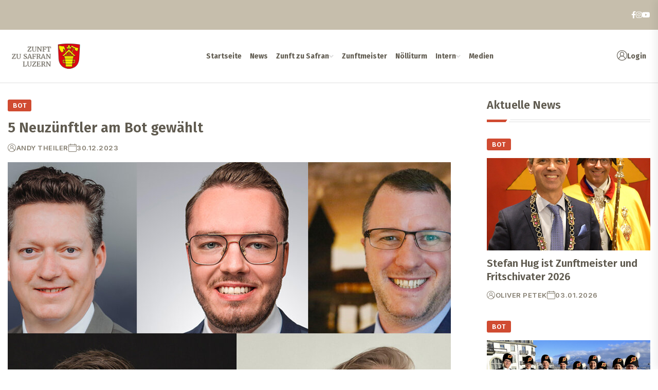

--- FILE ---
content_type: text/html; charset=utf-8
request_url: https://zunft-zu-safran.ch/public/artikel?tx_news_pi1%5Baction%5D=detail&tx_news_pi1%5Bcontroller%5D=News&tx_news_pi1%5Bnews%5D=8&cHash=f0ecc07ccaf97bb973c35ad52f257aad
body_size: 7811
content:
<!DOCTYPE html>
<html lang="de">
<head>

<meta charset="utf-8">
<!-- 
	Willkommen bei der Zunft zu Safran, Luzern

	This website is powered by TYPO3 - inspiring people to share!
	TYPO3 is a free open source Content Management Framework initially created by Kasper Skaarhoj and licensed under GNU/GPL.
	TYPO3 is copyright 1998-2026 of Kasper Skaarhoj. Extensions are copyright of their respective owners.
	Information and contribution at https://typo3.org/
-->



<title>5 Neuzünftler am Bot gewählt: Zunft zu Safran</title>
<meta http-equiv="x-ua-compatible" content="IE=edge">
<meta name="generator" content="TYPO3 CMS">
<meta name="description" content="Alle 5 Kandidaten werden gewählt und damit als Neuzünftler aufgenommen.">
<meta name="viewport" content="width=device-width, initial-scale=1">
<meta name="robots" content="index,follow">
<meta name="author" content="Xtreme Software GmbH, Andy Theiler">
<meta property="og:title" content="5 Neuzünftler am Bot gewählt">
<meta property="og:type" content="article">
<meta property="og:url" content="https://zunft-zu-safran.ch/public/artikel?tx_news_pi1%5Baction%5D=detail&amp;tx_news_pi1%5Bcontroller%5D=News&amp;tx_news_pi1%5Bnews%5D=8&amp;cHash=f0ecc07ccaf97bb973c35ad52f257aad">
<meta property="og:image" content="https://zunft-zu-safran.ch/public/public/fileadmin/news/2023/nz2024.jpg">
<meta property="og:image:width" content="1200">
<meta property="og:image:height" content="800">
<meta property="og:description" content="Alle 5 Kandidaten werden gewählt und damit als Neuzünftler aufgenommen.">
<meta name="twitter:card" content="summary">
<meta name="apple-mobile-web-app-capable" content="no">


<link rel="stylesheet" href="/public/typo3temp/assets/css/7015c8c4ac5ff815b57530b221005fc6.css?1741812951" media="all">
<link rel="stylesheet" href="/public/_assets/59d6240ebec077a10b3664bee75b2d60/Css/bootstrap.min.css?1741845949" media="all">
<link rel="stylesheet" href="/public/_assets/59d6240ebec077a10b3664bee75b2d60/Css/animate.min.css?1741845948" media="all">
<link rel="stylesheet" href="/public/_assets/59d6240ebec077a10b3664bee75b2d60/Css/magnific-popup.css?1741845949" media="all">
<link rel="stylesheet" href="/public/_assets/59d6240ebec077a10b3664bee75b2d60/Css/fontawesome-all.min.css?1741845949" media="all">
<link rel="stylesheet" href="/public/_assets/59d6240ebec077a10b3664bee75b2d60/Css/flaticon.css?1741845949" media="all">
<link rel="stylesheet" href="/public/_assets/59d6240ebec077a10b3664bee75b2d60/Css/slick.css?1741845949" media="all">
<link rel="stylesheet" href="/public/_assets/59d6240ebec077a10b3664bee75b2d60/Css/swiper-bundle.css?1741845949" media="all">
<link rel="stylesheet" href="/public/_assets/59d6240ebec077a10b3664bee75b2d60/Css/default.css?1741845949" media="all">
<link rel="stylesheet" href="/public/_assets/59d6240ebec077a10b3664bee75b2d60/Css/style.css?1741845949" media="all">
<link rel="stylesheet" href="/public/_assets/59d6240ebec077a10b3664bee75b2d60/Css/responsive.css?1741845949" media="all">
<link rel="stylesheet" href="/public/_assets/be767f7eecc72cc0871939a9c28c6588/glightbox-3.2.0/dist/css/glightbox.min.css?1726948940" media="screen">
<link rel="stylesheet" href="/public/_assets/b7400f46a4ad4a166ad5f41a9b8bdaba/css/dp_cookieconsent.css?1713701055" media="all">
<link href="/public/_assets/f6ef6adaf5c92bf687a31a3adbcb0f7b/Css/news-basic.css" rel="stylesheet" >






<script data-ignore="1" data-cookieconsent="statistics" type="text/plain"></script><!-- Google Analytics -->
  <!-- Google tag (gtag.js) -->
  <script async src="https://www.googletagmanager.com/gtag/js?id=G-JHF8PM93RX"></script>
  <script>
    window.dataLayer = window.dataLayer || [];
    function gtag(){dataLayer.push(arguments);}
    gtag('js', new Date());
  
    gtag('config', 'G-JHF8PM93RX');
  </script>
<!-- Google Analytics End -->
</head>
<body>
<!-- Scroll-top -->
<button class="scroll-top scroll-to-target" data-target="html">
    <i class="fas fa-angle-up"></i>
</button>
<!-- Scroll-top-end-->


<header class="header-style-three">
    <div id="header-fixed-height"></div>
<div class="header-top-wrap-two">
    <div class="container">
        <div class="row align-items-center">
            <div class="col-lg-4">
            </div>
            <div class="col-lg-8">
                <div class="header-top-right">
                    <div class="header-top-social">
                        <ul class="list-wrap">
                            <li><a href="https://www.facebook.com/zunftzusafran/" target="_blank"><i class="fab fa-facebook-f"></i></a></li>
                            <li><a href="https://www.instagram.com/zunft_zu_safran/" target="_blank"><i class="fab fa-instagram"></i></a></li>
                            <li><a href="https://www.youtube.com/channel/UC8EPZZzsLC0Osy3Xd8UkilQ" target="_blank"><i class="fab fa-youtube"></i></a></li>
                        </ul>
                    </div>
                </div>
            </div>
        </div>
    </div>
</div>
<div id="sticky-header" class="menu-area menu-style-three">
    <div class="container">
        <div class="row">
            <div class="col-12">
                <div class="menu-wrap">
                    <nav class="menu-nav">
                        <div class="logo">
                            <a href="/public/willkommen"><img src="/public/fileadmin/assets/img/logo/safranlogo_mit_text_dunkel.png" alt=""></a>
                        </div>
                        <div class="navbar-wrap main-menu d-none d-lg-flex">
                            <ul class="navigation">
                                


                                    

                                        
                                                <li class="">
                                                    <a href="/public/willkommen">Startseite</a>
                                                </li>
                                            

                                    

                                        
                                                <li class="">
                                                    <a href="/public/news">News</a>
                                                </li>
                                            

                                    

                                        
                                                <li class="menu-item-has-children ">
                                                    <a class="" href="#" style="cursor: default;">Zunft zu Safran</a>

                                                    <ul class="sub-menu">
                                                        
                                                            <li class="">
                                                                <a href="/public/zunft-zu-safran/organisation">Organisation</a>
                                                            </li>
                                                        
                                                            <li class="">
                                                                <a href="/public/zunft-zu-safran/zunftanlaesse">Zunftanlässe</a>
                                                            </li>
                                                        
                                                            <li class="">
                                                                <a href="/public/zunft-zu-safran/mitgliedschaft">Mitgliedschaft</a>
                                                            </li>
                                                        
                                                            <li class="">
                                                                <a href="/public/dokumente">Dokumente &amp; Bücher</a>
                                                            </li>
                                                        
                                                    </ul>
                                                </li>
                                            

                                    

                                        
                                                <li class="">
                                                    <a href="/public/zunftmeister">Zunftmeister</a>
                                                </li>
                                            

                                    

                                        
                                                <li class="">
                                                    <a href="/public/noelliturm">Nölliturm</a>
                                                </li>
                                            

                                    

                                        
                                                <li class="menu-item-has-children ">
                                                    <a class="" href="#" style="cursor: default;">Intern</a>

                                                    <ul class="sub-menu">
                                                        
                                                            <li class="">
                                                                <a href="/public/intern/dokumente">Dokumente</a>
                                                            </li>
                                                        
                                                            <li class="">
                                                                <a href="/public/intern/rodel">Rodel</a>
                                                            </li>
                                                        
                                                    </ul>
                                                </li>
                                            

                                    

                                        
                                                <li class="">
                                                    <a href="/public/medien">Medien</a>
                                                </li>
                                            

                                    

                                
                            </ul>
                        </div>
                        <div class="navbar-wrap">
                            <ul class="list-wrap">
                                <li class="header-sine-in">

                                    
                                            <a href="/public/intern/login"><i class="flaticon-user" style="font-size: 20px;"></i>Login</a>
                                        

                                </li>
                            </ul>
                        </div>
                        <div class="mobile-nav-toggler"><i class="fas fa-bars"></i></div>
                    </nav>
                </div>

                <!-- Mobile Menu  -->
                <div class="mobile-menu">
                    <nav class="menu-box">
                        <div class="close-btn"><i class="fas fa-times"></i></div>
                        <div class="nav-logo">
                            <a href="/public/willkommen"><img src="/public/fileadmin/assets/img/logo/safranlogo_mit_text_dunkel.png" alt="Logo"></a>
                        </div>
                        <div class="nav-logo d-none">
                            <a href="/public/willkommen"><img src="/public/fileadmin/assets/img/logo/safranlogo_mit_text_dunkel.png" alt="Logo"></a>
                        </div>
                        <div class="menu-outer">
                            <!--Here Menu Will Come Automatically Via Javascript / Same Menu as in Header-->
                        </div>
                        <div class="social-links">
                            <ul class="clearfix list-wrap">
                                <li><a href="https://www.facebook.com/zunftzusafran/" target="_blank"><i class="fab fa-facebook-f"></i></a></li>
                                <li><a href="https://www.instagram.com/zunft_zu_safran/" target="_blank"><i class="fab fa-instagram"></i></a></li>
                                <li><a href="https://www.youtube.com/channel/UC8EPZZzsLC0Osy3Xd8UkilQ" target="_blank"><i class="fab fa-youtube"></i></a></li>
                            </ul>
                        </div>
                    </nav>
                </div>
                <div class="menu-backdrop"></div>
                <!-- End Mobile Menu -->

            </div>
        </div>
    </div>
</div>





</header>

<main class="fix">
    

    
    

            <div id="c7" class="frame frame-default frame-type-news_newsdetail frame-layout-0">
                
                
                    



                
                
                    

    



                
                

    
    


	


<div class="news news-single">
	<div class="article" itemscope="itemscope" itemtype="http://schema.org/Article">
		

    

            

            
                
            

            

            
                    
                

            
            


            <section class="blog-details-area pt-30 pb-60">
                <div class="container">
                    <div class="author-inner-wrap">
                        <div class="row justify-content-center">
                            <div class="col-70">
                                <div class="blog-details-wrap">
                                    <div class="blog-details-content">
                                        <div class="blog-details-content-top">

                                            
                                                <!-- Tags -->
                                                
                                                    <a class="post-tag" title="Bot" href="/public/news/Bot">Bot</a>
                                                
                                            

                                            <h2 class="title">5 Neuzünftler am Bot gewählt</h2>

                                            <div class="bd-content-inner">
                                                <div class="blog-post-meta">
                                                    <ul class="list-wrap">
                                                        <li><i class="flaticon-user"></i>Andy Theiler</li>
                                                        <li><i class="flaticon-calendar"></i>
                                                            30.12.2023
                                                        </li>
                                                    </ul>
                                                </div>
                                            </div>

                                        </div>

                                        <div class="blog-details-thumb">
                                            

<div class="mediaelement mediaelement-image">
    
            <img itemprop="image" loading="lazy" src="/public/fileadmin/_processed_/d/7/csm_nz2024_bda3fb55b4.jpg" width="1000" height="667" alt="" />
        
</div>



                                        </div>


                                        
                                                <p>Alle 5 Kandidaten werden gewählt und damit als Neuzünftler aufgenommen.</p>

                                                

                                                <div class="mt-50"></div>
                                                
                                                    


                                                

                                                <!-- related things -->
                                                <div class="">
                                                    


                                                    

                                                    


                                                </div>
                                            

                                        <div class="blog-details-bottom">
                                            <div class="row align-items-center">
                                                <div class="col-lg-6">
                                                    <div class="post-tags">
                                                        
                                                            <ul class="list-wrap">
                                                                <li>
                                                                    <a href="/public/news">zurück</a>
                                                                </li>
                                                            </ul>
                                                        
                                                    </div>
                                                </div>
                                            </div>
                                        </div>
                                    </div>
                                </div>
                            </div>

                            <div class="col-30">
                                <div class="sidebar-wrap">

                                    
    

            <div id="c21" class="frame frame-default frame-type-news_newsliststicky frame-layout-0">
                
                
                    



                
                
                    

    



                
                

    
    


    


<div class="news">
    

    
            <div class="news-list-view" id="news-container-21">


            <!-- TOP NEWS -->
            

            <!-- VIDEOS -->
            

            <!-- RESTLICHE NEWS -->
            

            <!-- ALLE NEWS KOMPAKT VERTIKAL -->
            

                    <div class="sidebar-widget sidebar-widget-two">
                        <div class="widget-title mb-30">
                            <h6 class="title">Aktuelle News</h6>
                            <div class="section-title-line"></div>
                        </div>
                        <div class="hot-post-wrap">

                                
                                    
<!--
	=====================
		Partials/List/ItemAlleNewsKompaktVertikal.html
-->
<div class="hot-post-item">
<div class="hot-post-content">
    <div class="banner-post-thumb-five">

        
                
                    <!-- Tags -->
                    
                        <a class="post-tag" title="Bot" href="/public/news/Bot">Bot</a>
                    
                
            


        <a itemprop="url" title="Stefan Hug ist Zunftmeister und Fritschivater 2026" href="/public/artikel/stefan-hug-ist-zunftmeister-und-fritschivater-2026">
            

<div class="mediaelement mediaelement-image">
    
            <img itemprop="image" loading="lazy" src="/public/fileadmin/public/zm/zm2026_2.jpg" width="1200" height="1146" alt="" />
        
</div>




        </a>

    </div>
    <h4 class="post-title"><a itemprop="url" title="Stefan Hug ist Zunftmeister und Fritschivater 2026" href="/public/artikel/stefan-hug-ist-zunftmeister-und-fritschivater-2026">Stefan Hug ist Zunftmeister und Fritschivater 2026</a></h4>
    <div class="blog-post-meta">
        <ul class="list-wrap">
            
                <li><i class="flaticon-user"></i>Oliver Petek</li>
            
            <li><i class="flaticon-calendar"></i>03.01.2026</li>
        </ul>
    </div>
</div>
</div>





                                
                                    
<!--
	=====================
		Partials/List/ItemAlleNewsKompaktVertikal.html
-->
<div class="hot-post-item">
<div class="hot-post-content">
    <div class="banner-post-thumb-five">

        
                
                    <!-- Tags -->
                    
                        <a class="post-tag" title="Bot" href="/public/news/Bot">Bot</a>
                    
                
            


        <a itemprop="url" title="Jahresbot vom 3. Januar 2026" href="/public/artikel/jahresbot-vom-3-januar-2026">
            

<div class="mediaelement mediaelement-image">
    
            <img itemprop="image" loading="lazy" src="/public/fileadmin/_processed_/f/5/csm_bot2025_01_90ba81217c.jpg" width="1000" height="667" alt="" />
        
</div>




        </a>

    </div>
    <h4 class="post-title"><a itemprop="url" title="Jahresbot vom 3. Januar 2026" href="/public/artikel/jahresbot-vom-3-januar-2026">Jahresbot vom 3. Januar 2026</a></h4>
    <div class="blog-post-meta">
        <ul class="list-wrap">
            
                <li><i class="flaticon-user"></i>Oliver Petek</li>
            
            <li><i class="flaticon-calendar"></i>03.01.2026</li>
        </ul>
    </div>
</div>
</div>





                                
                                    
<!--
	=====================
		Partials/List/ItemAlleNewsKompaktVertikal.html
-->
<div class="hot-post-item">
<div class="hot-post-content">
    <div class="banner-post-thumb-five">

        
                
                    <!-- Tags -->
                    
                        <a class="post-tag" title="Bot" href="/public/news/Bot">Bot</a>
                    
                
            


        <a itemprop="url" title="6 Neuzünftler am Bot gewählt" href="/public/artikel/6-neuzuenftler-am-bot-gewaehlt">
            

<div class="mediaelement mediaelement-image">
    
            <img itemprop="image" loading="lazy" src="/public/fileadmin/user_upload/nz2026.png" width="890" height="667" alt="" />
        
</div>




        </a>

    </div>
    <h4 class="post-title"><a itemprop="url" title="6 Neuzünftler am Bot gewählt" href="/public/artikel/6-neuzuenftler-am-bot-gewaehlt">6 Neuzünftler am Bot gewählt</a></h4>
    <div class="blog-post-meta">
        <ul class="list-wrap">
            
                <li><i class="flaticon-user"></i>Andy Theiler</li>
            
            <li><i class="flaticon-calendar"></i>03.01.2026</li>
        </ul>
    </div>
</div>
</div>





                                

                        </div>
                    </div>



                

            <!-- ALLE NEWS -->
            
            </div>
        


</div>



                
                    



                
                
                    



                
            </div>

        



                                </div>
                            </div>
                        </div>
                    </div>
                </div>
            </section>

        


	</div>
</div>



                
                    



                
                
                    



                
            </div>

        




</main>


<footer>
    <div class="footer-area">
        <div class="footer-top">
    <div class="container">
        <div class="row">
            <div class="col-lg-4 col-md-12 pr-40">
                <div class="footer-widget">
                    <div class="fw-logo">
                        <img src="/public/fileadmin/assets/img/logo/safranlogo_mit_text_dunkel.png" alt="">
                    </div>
                    
    

            <div id="c18" class="frame frame-default frame-type-html frame-layout-0">
                
                
                    



                
                
                

    <div class="footer-content">
    <p>Krämer- und Handwerkerzunft seit 1400.</p>
    <br />
    <p>Die Zunft zu Safran, als Rechtsnachfolgerin der um 1400 gegründeten und aus der Bruderschaft zum Heiligen Kreuz hervorgegangenen "Krämergesellschaft genempt zem Saffran“ und "zem Fritschi“, ist eine Gesellschaft von traditionsbewussten und zeitaufgeschlossenen Bürgern der Stadt Luzern.</p>
    <br />
    <p>Die Zunft zu Safran hält in Verbundenheit zu Luzern alte Bräuche der Zunft und der Stadt aufrecht und verfolgt kulturelle und dem Gemeinwohl dienende Ziele. Sie ist insbesondere Hüterin der mehr als 500-jährigen Tradition des Bruder Fritschi.</p>
</div>


                
                    



                
                
                    



                
            </div>

        



                </div>
            </div>

            <div class="col-lg-4 col-md-12">
                <div class="footer-widget">
                    
    

            <div id="c19" class="frame frame-default frame-type-html frame-layout-0">
                
                
                    



                
                
                

    <h4 class="fw-title">Impressum</h4>

<p><i class="fas fa-envelope-open"></i> <a href="mailto:info@zunft-zu-safran.ch">info@zunft-zu-safran.ch</a>
</p>
<p>Die Informationskommission hat sich zum Ziel gesetzt, eine interessante und aktuelle Webseite der Zunft zu gestalten und zu unterhalten.
</p>
<p>Auf diesen Seiten wird über die Geschichte, aktuelle Tätigkeiten der Zunft, ihr Zunftlokal Nölliturm und über die Luzerner Fasnacht informiert.
</p>
<div class="mb-40"></div>


                
                    



                
                
                    



                
            </div>

        


    

            <div id="c122" class="frame frame-default frame-type-html frame-layout-0">
                
                
                    



                
                
                

    <h4 class="fw-title">Datenschutzerklärung</h4>


                
                    



                
                
                    



                
            </div>

        


    

            <div id="c123" class="frame frame-default frame-type-textpic frame-layout-0">
                
                
                    



                
                

    
        

    



    


                

    <div class="ce-textpic ce-center ce-above">
        
            



        

        
                <div class="ce-bodytext">
                    
                    <p>Ein transparenter Umgang mit Personendaten ist uns ein sehr wichtiges Anliegen. Die vorliegende <a href="/public/datenschutzerklaerung">Datenschutzerklärung</a> informiert darüber, welche Personendaten wir zu welchem Zweck erheben und an wen wir diese weitergeben.</p>
                </div>
            

        
    </div>


                
                    



                
                
                    



                
            </div>

        


                </div>
            </div>

            <div class="col-lg-4 col-md-12">
                <div class="footer-widget">
                    
    

            <div id="c20" class="frame frame-default frame-type-html frame-layout-0">
                
                
                    



                
                
                

    <h4 class="fw-title">Kontakt</h4>

<p><b>Präsident Informationskommission</b><br>Adriano Gerussi: <i class="fas fa-envelope-open"></i> <a href="mailto:medien@zunft-zu-safran.ch" title="medien@zunft-zu-safran.ch" class="mail">medien@zunft-zu-safran.ch</a>
</p>
<p><b>Medienstelle</b><br>Adriano Gerussi: <i class="fas fa-envelope-open"></i> <a href="mailto:medien@zunft-zu-safran.ch" title="medien@zunft-zu-safran.ch" class="mail">medien@zunft-zu-safran.ch</a>
</p>
<p><b>Webmaster</b><br>Andy Theiler: <i class="fas fa-envelope-open"></i> <a href="mailto:webmaster@zunft-zu-safran.ch" title="Email">webmaster@zunft-zu-safran.ch</a>
</p>
<p><b>FRIPO Redaktor</b><br>Daniel Scherz: <i class="fas fa-envelope-open"></i> <a href="mailto:dani_scherz@hotmail.com" title="Email" class="mail">dani_scherz@hotmail.com</a></p>

<p class="mt-5"><b>Zunftadresse</b><br>
    Zunft zu Safran<br>
    c/o André Renggli<br>
    Adligenswilerstrasse 117<br>
    6006 Luzern</p>

<p><b>Kontodaten</b><br>
    Zunft zu Safran Luzern, 6002 Luzern<br>
    IBAN: CH74 0077 8143 4033 2200 3<br>
    Luzerner Kantonalbank AG, 6003 Luzern, 60-41-2</p>


                
                    



                
                
                    



                
            </div>

        


                </div>
            </div>

        </div>
    </div>
</div>
<div class="footer-bottom">
    <div class="container">
        <div class="row">
            <div class="col-md-12">
                <div class="copyright-text">
                    <p>
                        
    

            <div id="c4" class="frame frame-default frame-type-text frame-layout-0">
                
                
                    



                
                
                    



                
                

    <p>2010 - 2025 © Zunft zu Safran, Luzern. Konzept, Gestaltung und Umsetzung: <a href="http://www.x3m.ch/" target="_blank" rel="noreferrer">Xtreme Software GmbH, Andy Theiler, Zunftwebmaster</a></p>


                
                    



                
                
                    



                
            </div>

        


                    </p>
                </div>
            </div>
        </div>
    </div>
</div>




    </div>
</footer>
<script src="https://code.jquery.com/jquery-3.7.1.min.js"></script>
<script src="https://cdn.jsdelivr.net/npm/bootstrap@5.3.2/dist/js/bootstrap.bundle.min.js"></script>
<script src="/public/_assets/59d6240ebec077a10b3664bee75b2d60/JavaScript/slick.min.js?1741845949"></script>
<script src="/public/_assets/59d6240ebec077a10b3664bee75b2d60/JavaScript/swiper-bundle.js?1741845949"></script>
<script src="/public/_assets/59d6240ebec077a10b3664bee75b2d60/JavaScript/ajax-form.js?1741845949"></script>
<script src="/public/_assets/59d6240ebec077a10b3664bee75b2d60/JavaScript/main.js?1741845949"></script>
<script src="/public/_assets/be767f7eecc72cc0871939a9c28c6588/glightbox-3.2.0/dist/js/glightbox.min.js?1726948940"></script>
<script src="/public/_assets/b7400f46a4ad4a166ad5f41a9b8bdaba/JavaScript/dp_cookieconsent.js?1713701055"></script>
<script>
/*<![CDATA[*/
/*TS_inlineFooter*/
var skjsonlylightbox = GLightbox({selector: '.skjsonlylightbox',touchNavigation: true,loop: true});

/*]]>*/
</script>
<!--
  ~ Copyright (c) 2021.
  ~
  ~ @category   TYPO3
  ~
  ~ @copyright  2021 Dirk Persky (https://github.com/DirkPersky)
  ~ @author     Dirk Persky <info@dp-wired.de>
  ~ @license    MIT
  -->



<!-- Begin Cookie Consent plugin by Dirk Persky - https://github.com/DirkPersky/typo3-dp_cookieconsent -->
<script type="text/plain" data-ignore="1" data-dp-cookieDesc="layout">
    <!--
  ~ Copyright (c) 2021.
  ~
  ~ @category   TYPO3
  ~
  ~ @copyright  2021 Dirk Persky (https://github.com/DirkPersky)
  ~ @author     Dirk Persky <info@dp-wired.de>
  ~ @license    MIT
  -->

Diese Website benutzt Cookies, die für den technischen Betrieb der Website erforderlich sind und stets gesetzt werden. Andere Cookies, um Inhalte und Anzeigen zu personalisieren und die Zugriffe auf unsere Website zu analysieren, werden nur mit Ihrer Zustimmung gesetzt. Außerdem geben wir Informationen zu Ihrer Verwendung unserer Website an unsere Partner für soziale Medien, Werbung und Analysen weiter.



</script>
<script type="text/plain" data-ignore="1" data-dp-cookieSelect="layout">
    <!--
  ~ Copyright (c) 2021.
  ~
  ~ @category   TYPO3
  ~
  ~ @copyright  2021 Dirk Persky (https://github.com/DirkPersky)
  ~ @author     Dirk Persky <info@dp-wired.de>
  ~ @license    MIT
  -->

<div class="dp--cookie-check">
    <label for="dp--cookie-required">
        <input class="dp--check-box" id="dp--cookie-required" type="checkbox" name="" value="" checked disabled>
        Notwendig
    </label>
    <label for="dp--cookie-statistics">
        <input class="dp--check-box" id="dp--cookie-statistics" type="checkbox" name="" value="">
        Statistiken
    </label>
    <label for="dp--cookie-marketing">
        <input class="dp--check-box" id="dp--cookie-marketing"  type="checkbox" name="" value="">
        Marketing
    </label>
</div>

</script>
<script type="text/plain" data-ignore="1" data-dp-cookieRevoke="layout">
    <div class="dp--revoke {{classes}}">
    <i class="dp--icon-fingerprint"></i>
    <span class="dp--hover">Cookies</span>
</div>
</script>
<script type="text/plain" data-ignore="1" data-dp-cookieIframe="layout">
    <div class="dp--overlay-inner" data-nosnippet>
    <div class="dp--overlay-header">{{notice}}</div>
    <div class="dp--overlay-description">{{desc}}</div>
    <div class="dp--overlay-button">
        <button class="db--overlay-submit" onclick="window.DPCookieConsent.forceAccept(this)"
                data-cookieconsent="{{type}}">
        {{btn}}
        </button>
    </div>
</div>

</script>
<script type="text/javascript" data-ignore="1">
    window.cookieconsent_options = {
        overlay: {
            notice: true,
            box: {
                background: 'rgba(0,0,0,.8)',
                text: '#fff'
            },
            btn: {
                background: '#b81839',
                text: '#fff'
            }
        },
        content: {
            message:'Diese Website benutzt Cookies, die für den technischen Betrieb der Website erforderlich sind und stets gesetzt werden. Andere Cookies, um Inhalte und Anzeigen zu personalisieren und die Zugriffe auf unsere Website zu analysieren, werden nur mit Ihrer Zustimmung gesetzt. Außerdem geben wir Informationen zu Ihrer Verwendung unserer Website an unsere Partner für soziale Medien, Werbung und Analysen weiter.',
            dismiss:'Cookies zulassen!',
            allow:'Speichern',
            deny: 'Ablehnen',
            link:'Mehr Infos',
            href:'',
            target:'_blank',
            'allow-all': 'Alle akzeptieren!',
            config: 'Anpassen',
            'config-header':  'Einstellungen für die Zustimmung anpassen',


            cookie: 'Cookies',
            duration: 'Duration',
            vendor: 'Vendor',

            media: {
                notice: 'Cookie-Hinweis',
                desc: 'Durch das Laden dieser Ressource wird eine Verbindung zu externen Servern hergestellt, die Cookies und andere Tracking-Technologien verwenden, um die Benutzererfahrung zu personalisieren und zu verbessern. Weitere Informationen finden Sie in unserer Datenschutzerklärung.',
                btn: 'Erlaube Cookies und lade diese Ressource',
            }
        },
        theme: 'edgeless',
        position: 'bottom-left',
        type: 'extend',
        revokable: true,
        reloadOnRevoke: false,
        checkboxes: {"statistics":"false","marketing":"false"},
        cookies: [{"field":"required","name":"Required","cookies":[{"cookie_name":"Global Site Tag","cookie_description_short":"","cookie_description":"\u003Cp\u003EGlobal Site Tag (gtag.js) ist ein Tag-Management-System, das von Google entwickelt wurde. Es wird verwendet, um Daten wie Traffic, Umsatz, Conversions und mehr \u00fcber eine einzige Codezeile zu tracken und zu verwalten. Es erm\u00f6glicht es Unternehmen, Tracking-Tags f\u00fcr verschiedene Zwecke zu implementieren, z.B. Google Ads, Google Analytics und mehr.\u003C\/p\u003E","cookie_duration":"2","cookie_duration_time":"Year(s)","cookie_vendor":"Google","cookie_vendor_link":"https:\/\/support.google.com"},{"cookie_name":"Google Tag Manager","cookie_description_short":"","cookie_description":"\u003Cp\u003EWir benutzen auf unserer Website den Google Tag Manager. Dieser erfasst auf unserer Webseite Daten \u00fcber das Nutzerverhalten und leitet diese an unsere Analyse-Tools weiter. Google Tag Manager hat dabei keinen Zugriff auf die Daten, er erhebt lediglich die Daten. Da der Google Tag Manager damit an sich keine personenbezogenen Daten verarbeitet ist auf die Ausf\u00fchrungen zu den jeweiligen Tracking Diensten und auf die Nutzungsrichtlinien von Google Tag Manager zu verweisen. Nutzungsrichtlinien: \u003Ca class=\"prx_link\" href=\"https:\/\/www.google.com\/intl\/de\/tagmanager\/use-policy.html\" target=\"_blank\" rel=\"\u201dnoopener\"\u003E\u003Cstrong\u003Ehttps:\/\/www.google.com\/intl\/de\/tagmanager\/use-policy.html\u003C\/strong\u003E\u003C\/a\u003E.\u003C\/p\u003E","cookie_duration":"2","cookie_duration_time":"Year(s)","cookie_vendor":"Google","cookie_vendor_link":"https:\/\/tagmanager.google.com"},{"cookie_name":"Google Web Fonts","cookie_description_short":"","cookie_description":"\u003Cp\u003E\u003Cstrong\u003EWie funktioniert Google Web Fonts?\u003C\/strong\u003E\u003C\/p\u003E\r\n\u003Cp\u003EWir benutzen auf unserer Website zur einheitlichen Darstellung von Schriftarten so genannte Web Fonts, die von Google bereitgestellt werden. Beim Aufruf einer unserer Seiten l\u00e4dt Ihr Browser die ben\u00f6tigten Web Fonts in Ihren Browsercache, um Texte und Schriftarten korrekt anzuzeigen.\u003C\/p\u003E\r\n\u003Cp\u003E\u003Cstrong\u003EWelche Informationen teilen Sie mit uns und wie werden sie genutzt?\u003C\/strong\u003E\u003C\/p\u003E\r\n\u003Cp\u003EDer von Ihnen verwendete Browser stellt eine Verbindung zu den Servern von Google her. Hierdurch erlangt Google Kenntnis dar\u00fcber, dass via Ihre IP-Adresse unsere Website aufgerufen wurde. Wenn Ihr Browser Web Fonts nicht unterst\u00fctzt, wird eine Standardschrift von Ihrem Computer genutzt.\u003C\/p\u003E\r\n\u003Cp\u003E\u003Cstrong\u003EWeshalb d\u00fcrfen wir Google Web Fonts verwenden?\u003C\/strong\u003E\u003C\/p\u003E\r\n\u003Cp\u003EDie Nutzung von Google Web Fonts erfolgt im Interesse einer einheitlichen und ansprechenden Darstellung unserer Online-Angebote. F\u00fcr weitere Informationen zu Google Web Fonts siehe die FAQs von Google Web Fonts: \u003Ca class=\"prx_link\" href=\"https:\/\/developers.google.com\/fonts\/faq\" target=\"_blank\" rel=\"\u201dnoopener\"\u003E\u003Cstrong\u003Ehttps:\/\/developers.google.com\/fonts\/faq\u003C\/strong\u003E\u003C\/a\u003E.\u003C\/p\u003E","cookie_duration":"2","cookie_duration_time":"Year(s)","cookie_vendor":"Google","cookie_vendor_link":"https:\/\/fonts.google.com"}]}],
        palette: {
            popup: {
                background: 'rgba(0,0,0,.8)',
                text: '#fff'
            },
            button: {
                background: '#C5BEAE',
                text: '#fff',
            }
        }
    };
</script>
<!-- End Cookie Consent plugin -->
</body>
</html>

--- FILE ---
content_type: text/css; charset=utf-8
request_url: https://zunft-zu-safran.ch/public/_assets/59d6240ebec077a10b3664bee75b2d60/Css/style.css?1741845949
body_size: 20383
content:
/*
  Theme Name: Zaira - News Magazine HTML Template
  Support: themegenix@gmail.com
  Description: Zaira - News Magazine HTML Template.
  Version: 1.0
*/

/* CSS Index
============================
01. Variable CSS
02. Header
03. Mobile Menu
04. Search
05. OffCanvas
06. Banner Post
07. Breadcrumb
08. About
09. Featured Post
10. Team
11. Newsletter
12. Latest Post
13. Categories
14. Recipe Post
15. Healthy Post
16. Spotlight Post
17. Politics Post
18. Trending Post
19. Recent Post
20. Overlay Post
21. Mining Post
22. Video Post
23. Editor Post
24. Weekly Post
25. Top News Post
26. Coin
27. Author
28. Pagination
29. Instagram
30. Contact
31. Footer
============================
*/



/*=============================
	1. Google Fonts
===============================*/
@import url('https://fonts.googleapis.com/css2?family=Inter:wght@200;300;400;500;600;700&family=Fira+Sans:wght@300;400;500;600;700;800&display=swap');

/*=============================
	01. Variable CSS
===============================*/
:root {
    --tg-body-font-family: 'Inter', sans-serif;
    --tg-heading-font-family: 'Fira Sans', sans-serif;
    --tg-primary-color: #d04b31;
    --tg-primary-color-alt: #f6e74f;
    /*--tg-primary-color: #f6e74f;*/
    /*--tg-secondary-color: #615b4f;*/
    /*--tg-secondary-color: #c6beac;*/
    --tg-secondary-color: #c6beac;
    --tg-tertiary-color: #827b6d;
    --tg-body-font-color: #605b50;
    --tg-heading-font-color: #605b50;
    --tg-paragraph-color: #545E69;
    --tg-icon-color: #DFDFDF;
    --tg-border-color: #DFDFDF;
    --tg-border-dark: #273341;
    --tg-body-font-size: 15px;
    --tg-body-font-weight: 400;
    --tg-heading-font-weight: 600;
    --tg-body-line-height: 1.75;
    --tg-heading-line-height: 1.2;
    --tg-blue: #0d6efd;
    --tg-indigo: #6610f2;
    --tg-purple: #6f42c1;
    --tg-pink: #d63384;
    --tg-red: #dc3545;
    --tg-orange: #fd7e14;
    --tg-yellow: #ffc107;
    --tg-green: #198754;
    --tg-teal: #E8F1F1;
    --tg-cyan: #0dcaf0;
    --tg-white: #ffffff;
    --tg-black: #0C1622;
    --tg-black-two: #000000;
    --tg-gray: #D9D9D9;
    --tg-gray-two: #BACCE1;
    --tg-gray-three: #F9F9F7;
    --facebook: #104E87;
    --twitter: #2EB4FF;
    --linkedin: #0C7ED0;
    --instagram: #FF2F7A;
    --youtube: #c4302b;
    --skype: #00aff0;
}
body {
	font-family: var(--tg-body-font-family);
	font-weight: var(--tg-body-font-weight);
	font-size: var(--tg-body-font-size);
	line-height: var(--tg-body-line-height);
	color: var(--tg-body-font-color);
	font-style: normal;
}
img,
.img {
	max-width: 100%;
	-webkit-transition: -webkit-transform 1s ease;
    transition: -webkit-transform 1s ease;
    transition: transform 1s ease;
    transition: transform 1s ease, -webkit-transform 1s ease;
}
.f-left {
	float: left
}
.f-right {
	float: right
}
.fix {
	overflow: hidden
}
a,
button {
	-webkit-transition: all 0.3s ease-out 0s;
	-moz-transition: all 0.3s ease-out 0s;
	-ms-transition: all 0.3s ease-out 0s;
	-o-transition: all 0.3s ease-out 0s;
	transition: all 0.3s ease-out 0s;
	text-decoration: none;
}
a:focus,
.btn:focus,
button:focus {
	text-decoration: none;
	outline: none;
	box-shadow: none;
}

a:hover,
.portfolio-cat a:hover,
.footer -menu li a:hover {
	color: var(--tg-primary-color);
	text-decoration: none;
}
a,
button {
	color: var(--tg-primary-color);
	outline: medium none;
	text-decoration: none;
}
.btn:focus,
button:focus,
input:focus,
input:focus,
textarea,
textarea:focus {
	outline: 0
}
.uppercase {
	text-transform: uppercase;
}
.capitalize {
	text-transform: capitalize;
}
h1,
h2,
h3,
h4,
h5,
h6 {
	font-family: var(--tg-heading-font-family);
	color: var(--tg-heading-font-color);
	margin-top: 0px;
	margin-bottom: .7rem;
	font-style: normal;
	line-height: var(--tg-heading-line-height);
	font-weight: var(--tg-heading-font-weight);
}
h1 a,
h2 a,
h3 a,
h4 a,
h5 a,
h6 a {
	color: inherit;
}
h1 {
	font-size: 2.5rem;
}
h2 {
	font-size: 2rem;
}
h3 {
	font-size: 1.75rem;
}
h4 {
	font-size: 1.5rem;
}
h5 {
	font-size: 1.25rem;
}
h6 {
	font-size: 1rem;
}
.list-wrap {
	margin: 0px;
	padding: 0px;
}
.list-wrap li {
	list-style: none
}
p {
	font-size: var(--tg-body-font-size);
	font-weight: var(--tg-body-font-weight);
	line-height: var(--tg-body-line-height);
	color: var(--tg-heading-font-color);
	margin-bottom: 15px;
}
.table>:not(:first-child) {
    border-top: 2px solid var(--tg-heading-font-color);
}
td {
    font-size: var(--tg-body-font-size);
    font-weight: var(--tg-body-font-weight);
    line-height: var(--tg-body-line-height);
    color: var(--tg-heading-font-color);
}
th {
    font-size: var(--tg-body-font-size);
    font-weight: var(--tg-heading-font-weight);
    line-height: var(--tg-body-line-height);
    color: var(--tg-heading-font-color);
}
hr {
	border-bottom: 1px solid var(--tg-primary-color);
	border-top: 0 none;
	margin: 30px 0;
	padding: 0;
}
label {
	color: var(--tg-body-font-color);
	cursor: pointer;
	font-size: 16px;
	font-weight: 400;
    margin-bottom: 2px !important;
}
*::-moz-selection {
	background: var(--tg-primary-color);
	color: var(--tg-white);
	text-shadow: none;
}
::-moz-selection {
	background: var(--tg-primary-color);
	color: var(--tg-white);
	text-shadow: none;
}
::selection {
	background: var(--tg-primary-color);
	color: var(--tg-white);
	text-shadow: none;
}
*::-moz-placeholder {
	color: var(--tg-body-font-color);
	font-size: var(--tg-body-font-size);
	opacity: 1;
}
*::placeholder {
	color: var(--tg-body-font-color);
	font-size: var(--tg-body-font-size);
	opacity: 1;
}
.theme-overlay {
	position: relative
}
.theme-overlay::before {
	background: var(--tg-primary-color) none repeat scroll 0 0;
	content: "";
	height: 100%;
	left: 0;
	opacity: 0.6;
	position: absolute;
	top: 0;
	width: 100%;
}
.separator {
	border-top: 1px solid var(--tg-primary-color);
}

/* Bootstrap 5 */
.container {
    padding-left: 15px;
    padding-right: 15px;
}
.row {
    --bs-gutter-x: 30px;
}
.row.g-0 {
	--bs-gutter-x: 0;
}
.gutter-y-30 {
  	--bs-gutter-y: 30px;
}
.gutter-40 {
    --bs-gutter-x: 40px;
}


.contenttable {
    --bs-table-bg: transparent;
    --bs-table-accent-bg: transparent;
    --bs-table-striped-color: #212529;
    --bs-table-striped-bg: rgba(0, 0, 0, 0.03);
    --bs-table-active-color: #212529;
    --bs-table-active-bg: rgba(0, 0, 0, 0.03);
    --bs-table-hover-color: #212529;
    --bs-table-hover-bg: rgba(0, 0, 0, 0.03);
    width: 100%;
    margin-bottom: 1rem;
    color: #212529;
    vertical-align: top;
    border-color: #dee2e6
}

.contenttable>:not(caption)>*>* {
    padding: .5rem .5rem;
    background-color: var(--bs-table-bg);
    border-bottom-width: 1px;
    box-shadow: inset 0 0 0 9999px var(--bs-table-accent-bg)
}

.contenttable>tbody {
    vertical-align: inherit
}

.contenttable>thead {
    vertical-align: bottom
}

.contenttable>:not(:first-child) {
    border-top: 2px solid currentColor
}

.contenttable>tbody>tr:nth-of-type(odd)>* {
    --bs-table-accent-bg: var(--bs-table-striped-bg);
    color: var(--tg-heading-font-color)
}

/*=============================
	1. Button style
===============================*/
.btn {
    user-select: none;
    -moz-user-select: none;
    background: var(--tg-secondary-color) none repeat scroll 0 0;
    border: medium none;
    border-radius: 4px;
    color: var(--tg-white);
    cursor: pointer;
    display: inline-flex;
    align-items: center;
    font-size: 14px;
    font-weight: 600;
    letter-spacing: 0;
    line-height: 1;
    margin-bottom: 0;
    padding: 18px 45px;
    text-align: center;
    touch-action: manipulation;
    transition: all 0.3s ease 0s;
    vertical-align: middle;
    white-space: nowrap;
    font-family: var(--tg-heading-font-family);
    position: relative;
    z-index: 1;
    overflow: hidden;
}
.btn::before {
    content: "";
    position: absolute;
    -webkit-transition-duration: 800ms;
    transition-duration: 800ms;
    width: 200%;
    height: 200%;
    top: 110%;
    left: 50%;
    background: var(--tg-primary-color);
    transform: translateX(-50%);
    border-radius: 50%;
    z-index: -1;
}
.btn:hover {
    color: var(--tg-white);
}
.btn:hover::before {
    top: -40%;
}
.btn-two {
    background: var(--tg-body-font-color);
}
.btn-two::before {
    background: var(--tg-primary-color);
}
.breadcrumb > .active {
	color: var(--tg-primary-color);
}

/* scrollUp */
.scroll-top {
    width: 40px;
    height: 40px;
    line-height: 40px;
    position: fixed;
    bottom: -10%;
    right: 30px;
    font-size: var(--tg-body-font-size);
    border-radius: 6px;
    z-index: 99;
    color: var(--tg-white);
    text-align: center;
    cursor: pointer;
    background: var(--tg-primary-color);
    transition: 1s ease;
    border: none;
}
.scroll-top.open {
	bottom: 30px;
}

.scroll-top:hover {
	background: var(--tg-secondary-color);
}


/*=============================
	02. Header
===============================*/
.custom-container {
    max-width: 1860px;
}
.transparent-header {
	position: absolute;
	left: 0;
	top: 0px;
	width: 100%;
	z-index: 9;
	height: auto;
}
#header-fixed-height.active-height {
    display: block;
    height: 95px;
}
/* header-top */
.header-top-wrap {
    background: var(--tg-secondary-color);
    padding: 6px 35px;
}
.header-top-menu .list-wrap {
    display: flex;
    align-items: center;
    flex-wrap: wrap;
    gap: 20px;
}
.header-top-menu .list-wrap li a {
    color: var(--tg-white);
    font-family: var(--tg-heading-font-family);
    font-size: 13px;
    font-weight: 700;
    line-height: normal;
    text-transform: capitalize;
}
.header-top-menu .list-wrap li a:hover {
    color: var(--tg-primary-color);
}
.header-top-social {
    display: flex;
    align-items: center;
    justify-content: flex-end;
}
.header-top-social .title {
    margin-bottom: 0;
    color: var(--tg-white);
    font-size: 13px;
    font-weight: 700;
    letter-spacing: 1.3px;
    text-transform: uppercase;
    margin-right: 6px;
    line-height: 1;
}
.header-top-social .list-wrap {
    display: flex;
    align-items: center;
    gap: 14px;
}
.header-top-social .list-wrap li a {
    font-size: 14px;
    color: var(--tg-white);
}
.header-top-social .list-wrap li a:hover {
    color: var(--tg-primary-color);
}

/* menu */
.menu-area {
    border-bottom: 1px solid var(--tg-gray);
}
.menu-nav {
    display: flex;
    align-items: center;
    flex-wrap: wrap;
    justify-content: space-between;
}
.logo img {
    max-height: 50px;
}
.header-left-side {
    display: flex;
    height: 100%;
}
.offcanvas-toggle {
    border-right: 1px solid var(--tg-gray);
    width: 100px;
}
.offcanvas-toggle a {
    padding: 30px 30px 30px 35px;
    display: flex;
    align-items: center;
    flex-direction: column;
    justify-content: center;
    gap: 6px;
    height: 100%;
}
.offcanvas-toggle a span {
    width: 33px;
    height: 2px;
    border-radius: 2px;
    background: var(--tg-primary-color);
    transition: .3s linear;
}
.navbar-wrap {
	display: flex;
}
.navbar-wrap ul {
    display: flex;
    flex-direction: row;
    flex-wrap: wrap;
    padding: 0 0;
    margin: 0 0 0 185px;
}
.navbar-wrap ul li {
    list-style: none;
	display: block;
	position: relative;
}
.navbar-wrap ul li a {
    font-size: 14px;
    font-weight: 700;
    color: var(--tg-heading-font-color);
    padding: 40px 17px;
    display: flex;
    align-items: center;
    line-height: 1;
    position: relative;
    z-index: 1;
    font-family: var(--tg-heading-font-family);
    gap: 5px;
}
.navbar-wrap > ul > li.menu-item-has-children > a::after {
    content: "\f107";
    font-family: "Font Awesome 5 Free";
    color: var(--tg-icon-color);
    font-size: 14px;
    line-height: 0;
    transition: all 0.3s ease-out 0s;
}
.navbar-wrap > ul > li.menu-item-has-children.active > a::after,
.navbar-wrap > ul > li.menu-item-has-children:hover > a::after {
    color: var(--tg-primary-color);
}
.navbar-wrap > ul > li.active > a,
.navbar-wrap > ul > li:hover > a {
	color: var(--tg-primary-color);
}
.main-menu .navigation li.menu-item-has-children .dropdown-btn {
    display: none;
}
.header-right-side {
    display: flex;
    align-items: center;
    justify-content: flex-end;
    padding-right: 35px;
}
.header-search-wrap form {
    position: relative;
    width: 340px;
}
.header-search-wrap form input {
    width: 100%;
    border: 1px solid var(--tg-gray);
    background: transparent;
    border-radius: 30px;
    font-size: 14px;
    font-weight: 400;
    color: var(--tg-secondary-color);
    padding: 12px 45px 12px 20px;
    line-height: 1;
    height: 45px;
}
.header-search-wrap form input::placeholder {
    font-size: 14px;
    font-weight: 400;
    color: var(--tg-body-font-color);
}
.header-search-wrap form button {
    position: absolute;
    right: 15px;
    top: 50%;
    transform: translateY(-50%);
    background: none;
    border: none;
    padding: 0;
    font-size: 20px;
    line-height: 0;
    color: var(--tg-secondary-color);
}
.header-search-wrap form button:hover {
    color: var(--tg-primary-color);
}
.header-action > ul {
    display: flex;
    align-items: center;
    margin-left: 25px;
}
.header-action > ul li {
    position: relative;
    margin-left: 25px;
    line-height: 0;
}
.header-action ul li:first-child {
	margin-left: 0;
}
.header-action ul li a {
    color: var(--tg-paragraph-color);
    font-size: 24px;
    line-height: 0;
    position: relative;
    font-weight: 700;
}
.header-action ul li a:hover {
    color: var(--tg-primary-color);
}
.header-action ul li a span {
    position: absolute;
    width: 18px;
    height: 18px;
    display: flex;
    align-items: center;
    justify-content: center;
    background: var(--tg-primary-color);
    color: var(--tg-white);
    font-size: 11px;
    font-weight: 600;
    border-radius: 50%;
    right: -10px;
    top: -4px;
}
.header-cart {
    display: flex;
    align-items: center;
    gap: 15px;
}
.header-cart strong {
    font-size: 14px;
    font-weight: 600;
    color: var(--tg-secondary-color);
}
.header-action .header-sine-in a {
    display: flex;
    align-items: center;
    gap: 10px;
    font-size: 14px;
    color: var(--tg-secondary-color);
}
.header-action .header-sine-in {
    margin-left: 20px;
}
.header-action .header-sine-in a i {
    color: var(--tg-body-font-color);
    font-size: 24px;
}
.header-action .header-sine-in a:hover i {
    color: var(--tg-primary-color);
    transition: all 0.3s ease-out 0s;
}
.header-action .header-btn .btn {
	color: var(--tg-white);
	font-size: 14px;
	padding: 13px 22px;
}
.navbar-wrap ul li .sub-menu {
    position: absolute;
    left: 0;
    right: 0;
    top: 100%;
    min-width: 230px;
    border: 1px solid #f5f5f5;
    background: var(--tg-white);
    margin: 0 0;
    transform: scale(1, 0);
    transform-origin: 0 0;
    -webkit-transition: all 0.3s ease-in-out;
    -moz-transition: all 0.3s ease-in-out;
    -ms-transition: all 0.3s ease-in-out;
    -o-transition: all 0.3s ease-in-out;
    transition: all 0.3s ease-in-out;
    -webkit-box-shadow: 0px 30px 70px 0px rgba(137, 139, 142, 0.15);
    -moz-box-shadow: 0px 30px 70px 0px rgba(137, 139, 142, 0.15);
    box-shadow: 0px 30px 70px 0px rgba(137, 139, 142, 0.15);
    border-radius: 0 0 5px 5px;
    padding: 18px 0;
    display: block;
    visibility: hidden;
    opacity: 0;
    z-index: 9;
}
.navbar-wrap ul li .sub-menu .sub-menu {
	right: auto;
	left: 100%;
	top: 0;
}
.navbar-wrap ul li .sub-menu li {
	margin-left: 0;
	text-align: left;
	display: block;
}
.navbar-wrap ul li .sub-menu li a {
    padding: 9px 15px 9px 25px;
    line-height: 1.3;
    font-weight: 700;
    color: var(--tg-heading-font-color);
    text-transform: capitalize;
    transition: all 0.3s ease;
    -webkit-transition: all 0.3s ease;
    -moz-transition: all 0.3s ease;
    -ms-transition: all 0.3s ease;
    justify-content: space-between;
}
.navbar-wrap ul li .sub-menu > li.active > a,
.navbar-wrap ul li .sub-menu li a:hover {
    color: var(--tg-primary-color);
}
.navbar-wrap ul li .sub-menu > li > a::before,
.navbar-wrap ul li .sub-menu li a::before {
    content: "";
    position: absolute;
    width: 3px;
    height: 0px;
    top: 0;
    bottom: 0;
    margin: auto 0;
    left: 15px;
    background: var(--tg-primary-color);
    opacity: 0;
    visibility: hidden;
    transition: all 0.3s ease;
    -webkit-transition: all 0.3s ease;
    -moz-transition: all 0.3s ease;
    -ms-transition: all 0.3s ease;
}
.navbar-wrap ul li .sub-menu > li.active > a::before,
.navbar-wrap ul li .sub-menu li a:hover::before {
    height: 11px;
    opacity: 1;
    visibility: visible;
    transition: all 0.3s ease;
    -webkit-transition: all 0.3s ease;
    -moz-transition: all 0.3s ease;
    -ms-transition: all 0.3s ease;
    -webkit-transform: scaleX(1);
    transform: scaleX(1);
}
.navbar-wrap ul li .sub-menu > li.menu-item-has-children > a::after {
    content: "\f105";
    font-family: "Font Awesome 5 Free";
    color: var(--tg-icon-color);
    font-size: 14px;
    line-height: 0;
    transition: all 0.3s ease-out 0s;
}
.navbar-wrap ul li .sub-menu > li.menu-item-has-children.active > a::after,
.navbar-wrap ul li .sub-menu > li.menu-item-has-children > a:hover::after {
    color: var(--tg-primary-color);
}
.navbar-wrap ul li:hover > .sub-menu {
	opacity: 1;
	visibility: visible;
	transform: scale(1);
}
.sticky-menu {
	position: fixed;
	left: 0;
	margin: auto;
	top: 0;
	width: 100%;
	z-index: 99;
	background: var(--tg-white);
	-webkit-animation: 1000ms ease-in-out 0s normal none 1 running fadeInDown;
	animation: 1000ms ease-in-out 0s normal none 1 running fadeInDown;
	-webkit-box-shadow: 0 10px 15px rgba(25, 25, 25, 0.1);
	box-shadow: 0 10px 15px rgba(25, 25, 25, 0.1);
	border-radius: 0;
}
.menu-area.sticky-menu {
    border-bottom: none;
}

/* header-two */
.header-style-two {
    background: #12253E;
}
.header-logo-area {
    padding: 25px 0;
}
.hl-left-side {
    display: flex;
    align-items: center;
    gap: 30px;
}
.hl-left-side .offcanvas-toggle {
    border-right: none;
    width: auto;
}
.offcanvas-toggle .menu-tigger-two {
    padding: 0;
}
.offcanvas-toggle .menu-tigger-two span {
    background: var(--tg-white);
}
.hl-right-side {
    display: flex;
    align-items: center;
    justify-content: flex-end;
    gap: 20px;
}
.hl-right-side .header-search-wrap form {
    width: 425px;
}
.hl-right-side .header-search-wrap form input {
    border: 1px solid #3A506B;
    color: var(--tg-white);
}
.hl-right-side .header-search-wrap form input::placeholder {
    color: #8199B7;
}
.hl-right-side .header-search-wrap form button {
    color: var(--tg-white);
}
.header-social .list-wrap {
    display: flex;
    align-items: center;
    gap: 15px;
}
.header-social .list-wrap li a {
    color: var(--tg-gray-three);
}
.header-social .list-wrap li a:hover {
    color: var(--tg-primary-color);
}
.menu-area.menu-style-two {
    border-bottom: none;
    background: var(--tg-secondary-color);
}
.menu-style-two .navbar-wrap ul {
    margin: 0;
}
.menu-style-two .navbar-wrap > ul > li {
    margin-right: 40px;
}
.menu-style-two .navbar-wrap ul li:last-child {
    margin-right: 0;
}
.menu-style-two .navbar-wrap ul li a {
    padding: 23px 0;
    color: var(--tg-white);
}
.menu-style-two .navbar-wrap ul > li.active > a,
.menu-style-two .navbar-wrap ul > li > a:hover {
    color: var(--tg-primary-color);
}
.menu-style-two .header-action > ul {
    justify-content: flex-end;
}
.menu-style-two .header-action ul li a {
    color: #90A8C5;
}
.menu-style-two .header-action ul li a:hover {
    color: var(--tg-primary-color);
}
.menu-style-two .header-action .header-sine-in a {
    color: var(--tg-white);
}
.menu-style-two .header-action .header-sine-in a i {
    color: var(--tg-white);
}
.menu-style-two .header-action .header-sine-in a:hover i {
    color: var(--tg-primary-color);
}
.menu-style-two .header-cart strong {
    color: var(--tg-white);
}


/* header-three */
.menu-area.menu-style-three {
    border-bottom: 1px solid var(--tg-border-color);
}
.header-top-wrap-two {
    background: var(--tg-secondary-color);
    padding: 16px 0;
}
.header-top-left .offcanvas-toggle {
    border-right: none;
    width: auto;
}
.header-top-left {
    display: flex;
    align-items: center;
    gap: 25px;
}
.header-top-right .header-search-wrap form {
    width: 240px;
    margin-left: auto;
}
.header-search-wrap-two form input {
    border: none;
    background: transparent;
    border-radius: 0;
    color: var(--tg-white);
    padding: 0 45px 0 0;
    height: auto;
}
.header-search-wrap-two form input::placeholder {
    color: #8199B7;
}
.header-search-wrap-two form button {
    right: 0;
    color: var(--tg-white);
}
.menu-style-three .navbar-wrap ul {
    margin: 0 auto;
}

/* header-four */
.header-top-wrap-three {
    background: var(--tg-secondary-color);
    padding: 11px 0;
}
.header-top-left-two .list-wrap {
    display: flex;
    align-items: center;
    gap: 20px;
}
.header-top-left-two .list-wrap li a {
    color: var(--tg-white);
    font-weight: 14px;
    font-weight: 600;
}
.header-top-left-two .list-wrap li a:hover {
    color: var(--tg-primary-color);
}
.header-top-right-two {
    display: flex;
    align-items: center;
    justify-content: flex-end;
    gap: 28px;
}
.offcanvas-toggle.offcanvas-toggle-two {
    border-right: none;
    width: auto;
}
.header-top-right-two .header-top-social .list-wrap li a {
    font-size: 16px;
}
.header-logo-area-two {
    padding: 35px 0 0;
}
.header-search-wrap.header-search-wrap-three {
    display: flex;
    align-items: center;
}
.header-search-wrap.header-search-wrap-three form {
    width: 200px;
}
.header-search-wrap.header-search-wrap-three form input {
    width: 100%;
    border: none;
    background: transparent;
    border-radius: 0;
    font-size: 14px;
    font-weight: 400;
    color: var(--tg-secondary-color);
    padding: 0 45px 0 0;
    line-height: 1.6;
    height: auto;
}
.header-search-wrap.header-search-wrap-three form button {
    right: 0px;
    font-size: 24px;
    color: var(--tg-icon-color);
}
.header-search-wrap.header-search-wrap-three form button:hover {
    color: var(--tg-secondary-color);
}
.header-action.header-action-two .list-wrap {
    justify-content: flex-end;
}
.menu-style-four .menu-nav {
    justify-content: center;
}
.menu-style-four .navbar-wrap ul {
    margin: 0 auto;
}
.menu-style-four .navbar-wrap ul li a {
    font-size: 16px;
    padding: 37px 20px;
}
.menu-area.menu-style-four {
    border-bottom: none;
}

/* header-five */
.header-logo-area-three {
    background: #827b6d;
    padding: 35px 0;
}
.hl-left-side-three {
    display: flex;
    align-items: center;
    gap: 25px;
}
.hl-left-side-three .header-search {
    line-height: 0;
}
.hl-left-side-three .header-search a {
    color: var(--tg-white);
    font-size: 20px;
}
.hl-left-side-three .header-search a:hover {
    color: var(--tg-primary-color);
}
.header-logo-area-three .header-top-social .list-wrap {
    gap: 18px;
}
.header-logo-area-three .header-top-social .list-wrap li a {
    font-size: 16px;
    color: var(--tg-white);
}
.header-logo-area-three .header-top-social .list-wrap li a:hover {
    color: var(--tg-primary-color);
}
.menu-style-five .navbar-wrap ul li a {
    padding: 28px 0;
}

/* header-six */
.header-top-wrap-four {
    background: var(--tg-secondary-color);
    padding: 5px 0;
}
.header-top-left-four {
    display: flex;
    align-items: center;
    gap: 8px;
}
.trending-box {
    display: flex;
    align-items: center;
    gap: 7px;
    padding: 4px 30px 4px 5px;
    position: relative;
    z-index: 1;
}
.trending-box .shape {
    position: absolute;
    left: 0;
    top: 0;
    width: 100%;
    height: 100%;
    z-index: -1;
}
.trending-box .shape svg {
    overflow: visible;
    width: 100%;
    height: 100%;
}
.trending-box .icon {
    width: 28px;
    height: 28px;
    display: flex;
    align-items: center;
    justify-content: center;
    border-radius: 50%;
    background: var(--tg-primary-color);
}
.trending-box span {
    font-size: 13px;
    font-weight: 600;
    color: var(--tg-white);
}
.ta-trending-slider {
    height: 40px;
    margin: 0;
}
.ta-trending-slider .swiper-slide {
    display: flex;
    align-items: center;
}
.trending-content a {
    color: #C7D2E0;
    font-size: 14px;
}
.trending-content a:hover {
    color: var(--tg-white);
}
.header-logo-area-four {
    padding: 35px 0;
    border-bottom: 1px solid var(--tg-gray);
}
.hl-left-side-four .date {
    display: flex;
    align-items: center;
    font-size: 14px;
    font-weight: 500;
    color: var(--tg-body-font-color);
    gap: 6px;
    font-family: var(--tg-heading-font-family);
}
.hl-left-side-four .date i {
    line-height: 0;
    color: #6D757F;
}
.hl-right-side-four {
    display: flex;
    align-items: center;
    justify-content: flex-end;
    gap: 20px;
}
.hl-right-side-four .sign-in a {
    display: flex;
    align-items: center;
    font-size: 15px;
    font-weight: 600;
    font-family: var(--tg-heading-font-family);
    color: var(--tg-body-font-color);
    gap: 8px;
}
.hl-right-side-four .sign-in a i {
    line-height: 0;
    font-size: 22px;
}
.hl-right-side-four .sign-in a:hover {
    color: var(--tg-primary-color);
}
.subscribe-btn .btn {
    padding: 15px 27px;
    text-transform: uppercase;
}
.menu-area.menu-style-six {
    border-bottom: none;
    box-shadow: 0px 2px 10px 0px rgba(0, 0, 0, 0.10);
}
.menu-style-six .navbar-wrap ul li a {
    padding: 28px 20px;
}
.menu-style-six .navbar-wrap ul {
    margin: 0 auto;
}
.menu-style-six .offcanvas-toggle {
    border-right: 1px solid var(--tg-gray);
    border-left: 1px solid var(--tg-gray);
    width: 70px;
}
.menu-style-six .offcanvas-toggle a {
    padding: 15px 5px 15px 5px;
}
.menu-style-six .offcanvas-toggle a span {
    background: var(--tg-body-font-color);
}
.menu-style-six .menu-nav {
    align-items: normal;
}

/*=============================
	03. Mobile Menu
===============================*/
.nav-outer .mobile-nav-toggler {
	position: relative;
	float: right;
	font-size: 40px;
	line-height: 50px;
	cursor: pointer;
	display: none;
	color: var(--tg-white);
	margin-right: 30px;
	top: 15px;
}
.nav-logo img {
	width: 150px;
}
.mobile-menu {
	position: fixed;
	right: 0;
	top: 0;
	width: 300px;
	padding-right: 30px;
	max-width: 100%;
	height: 100%;
	z-index: 99;
	border-radius: 0px;
	transition: all 0.3s cubic-bezier(0.785, 0.135, 0.15, 0.86);
	-moz-transition: all 0.3s cubic-bezier(0.785, 0.135, 0.15, 0.86);
	-webkit-transition: all 0.3s cubic-bezier(0.785, 0.135, 0.15, 0.86);
	-ms-transition: all 0.3s cubic-bezier(0.785, 0.135, 0.15, 0.86)e;
	-o-transition: all 0.3s cubic-bezier(0.785, 0.135, 0.15, 0.86);
	-webkit-transform: translateX(101%);
	-ms-transform: translateX(101%);
	transform: translateX(101%);
}
.mobile-menu .navbar-collapse {
	display: block !important;
}
.mobile-menu .nav-logo {
	position: relative;
	padding: 30px 25px;
	text-align: left;
}
.mobile-menu-visible {
	overflow: hidden;
}
.mobile-menu-visible .mobile-menu {
	-webkit-transform: translateX(0%);
    -ms-transform: translateX(0%);
    transform: translateX(0%);
}
.mobile-menu .navigation li.current>a:before {
	height: 100%;
}
.menu-backdrop {
	position: fixed;
	right: 0;
	top: 0;
	width: 100%;
	height: 100%;
	z-index: 2;
	transition: all 700ms ease;
	-moz-transition: all 700ms ease;
	-webkit-transition: all 700ms ease;
	-ms-transition: all 700ms ease;
	-o-transition: all 700ms ease;
	opacity: 0;
	visibility: hidden;
	background: rgba(0, 0, 0, 0.5);
}
.mobile-menu-visible .menu-backdrop {
	opacity: 1;
	visibility: visible;
}
.mobile-menu .menu-box {
	position: absolute;
	left: 0px;
	top: 0px;
	width: 100%;
	height: 100%;
	max-height: 100%;
	overflow-y: auto;
	overflow-x: hidden;
	background: var(--tg-white);
	padding: 0px 0px;
	z-index: 5;
	box-shadow: -9px 0 14px 0px rgb(0 0 0 / 6%);
}
.mobile-menu-visible .mobile-menu .menu-box {
	opacity: 1;
	visibility: visible;
}
.mobile-menu .close-btn {
    position: absolute;
    right: 15px;
    top: 28px;
    line-height: 30px;
    width: 35px;
    text-align: center;
    font-size: 20px;
    color: #292b37;
    cursor: pointer;
    z-index: 10;
    -webkit-transition: all 0.9s ease;
    -o-transition: all 0.9s ease;
    transition: all 0.9s ease;
}
.mobile-menu-visible .mobile-menu .close-btn {
	-webkit-transform: rotate(360deg);
	-ms-transform: rotate(360deg);
	transform: rotate(360deg);
}
.mobile-menu .navigation {
	position: relative;
	display: block;
	width: 100%;
	float: none;
	margin: 0;
	padding: 0;
}
.mobile-menu .navigation ul {
	padding: 0;
	margin: 0;
}
.mobile-menu .navigation li {
	position: relative;
	display: block;
	border-top: 1px solid rgb(0 0 0 / 10%);
}
.mobile-menu .navigation:last-child {
	border-bottom: 1px solid rgb(0 0 0 / 10%);
}
.mobile-menu .navigation li>ul>li:first-child {
	border-top: 1px solid rgb(0 0 0 / 10%);
}
.mobile-menu .navigation li > a {
    position: relative;
    display: block;
    line-height: 24px;
    padding: 10px 60px 10px 25px;
    font-size: 14px;
    font-weight: 700;
    color: var(--tg-heading-font-color);
    text-transform: capitalize;
    -webkit-transition: all 500ms ease;
    -o-transition: all 500ms ease;
    transition: all 500ms ease;
    border: none;
    font-family: var(--tg-heading-font-family);
}
.mobile-menu .navigation li ul li > a {
    font-size: 14px;
    margin-left: 20px;
    text-transform: capitalize;
}
.mobile-menu .navigation li ul li ul li a {
    margin-left: 40px;
}
.mobile-menu .navigation li ul li ul li ul li a {
    margin-left: 60px;
}
.mobile-menu .navigation li > a:before {
	content: '';
	position: absolute;
	left: 0;
	top: 0;
	height: 0;
	-webkit-transition: all 500ms ease;
	-o-transition: all 500ms ease;
	transition: all 500ms ease;
}
.mobile-menu .navigation li.menu-item-has-children .dropdown-btn {
	position: absolute;
	right: 15px;
	top: 6px;
	width: 32px;
	height: 32px;
	text-align: center;
	font-size: 16px;
	line-height: 32px;
	color: var(--tg-white);
	background: var(--tg-primary-color);
	cursor: pointer;
	border-radius: 2px;
	-webkit-transition: all 500ms ease;
	-o-transition: all 500ms ease;
	transition: all 500ms ease;
	z-index: 5;
}
.mobile-menu .navigation li.menu-item-has-children .dropdown-btn i {
	-webkit-transition: all 500ms ease;
	-o-transition: all 500ms ease;
	transition: all 500ms ease;
}
.mobile-menu .navigation li.menu-item-has-children .dropdown-btn.open i {
	-webkit-transform: rotate(45deg);
	-ms-transform: rotate(45deg);
	transform: rotate(45deg);
	color: var(--tg-primary-color);
}
.mobile-menu .navigation li > ul,
.mobile-menu .navigation li > ul > li > ul {
	display: none;
}
.mobile-menu .social-links ul {
    display: flex;
    position: relative;
    text-align: center;
    padding: 30px 20px 20px;
    align-items: center;
    justify-content: center;
    flex-wrap: wrap;
}
.mobile-menu .social-links li {
    position: relative;
    display: inline-block;
    margin: 0px 6px 10px;
}
.mobile-menu .social-links li a {
	display: flex;
	align-items: center;
	justify-content: center;
	width: 40px;
	height: 40px;
	position: relative;
	line-height: 32px;
	font-size: 16px;
	color: var(--tg-heading-font-color);
	-webkit-transition: all 500ms ease;
	-o-transition: all 500ms ease;
	transition: all 500ms ease;
	border: 1px solid var(--tg-gray);
	border-radius: 3px;
	-webkit-border-radius: 3px;
	-moz-border-radius: 3px;
	-ms-border-radius: 3px;
	-o-border-radius: 3px;
}
.mobile-menu .social-links li a:hover {
	border-color: var(--tg-primary-color);
	background: var(--tg-primary-color);
	color: var(--tg-white);
}
.menu-area .mobile-nav-toggler {
    position: relative;
    float: right;
    font-size: 30px;
    cursor: pointer;
    line-height: 1;
    color: #c6beac;
    display: none;
    margin-top: 0;
    margin-left: 25px;
}
.mobile-search {
    padding: 0 20px 25px 25px;
}
.mobile-search form {
    position: relative;
}
.mobile-search input {
    display: block;
    width: 100%;
    border: 1px solid var(--tg-gray);
    padding: 10px 45px 10px 20px;
    font-size: 14px;
    font-weight: 400;
    height: 45px;
    background: transparent;
    color: var(--tg-secondary-color);
}
.mobile-search input::placeholder {
    font-size: 14px;
    font-weight: 400;
    color: #545E69;
}
.mobile-search button {
    position: absolute;
    top: 50%;
    -webkit-transform: translateY(-50%);
    -moz-transform: translateY(-50%);
    -ms-transform: translateY(-50%);
    -o-transform: translateY(-50%);
    transform: translateY(-50%);
    border: none;
    padding: 0;
    right: 20px;
    line-height: 1;
    background: transparent;
    color: var(--tg-secondary-color);
}


/*=============================
	04. Search
===============================*/
.search__popup {
    padding-top: 70px;
    padding-bottom: 100px;
    position: fixed;
    top: 0;
    left: 0;
    right: 0;
    width: 100%;
    background: var(--tg-white);
    backdrop-filter: blur(10px);
    z-index: 99;
    -webkit-transform: translateY(calc(-100% - 80px));
    -moz-transform: translateY(calc(-100% - 80px));
    -ms-transform: translateY(calc(-100% - 80px));
    -o-transform: translateY(calc(-100% - 80px));
    transform: translateY(calc(-100% - 80px));
    -webkit-transition: transform 0.3s ease-in-out, opacity 0.3s ease-in-out;
    -moz-transition: transform 0.3s ease-in-out, opacity 0.3s ease-in-out;
    transition: transform 0.3s ease-in-out, opacity 0.3s ease-in-out;
    transition-delay: 0.5s;
}
.search__input {
    position: relative;
    height: 80px;
    -webkit-transform: translateY(-40px);
    -moz-transform: translateY(-40px);
    -ms-transform: translateY(-40px);
    -o-transform: translateY(-40px);
    transform: translateY(-40px);
    transition: all 0.3s ease-in-out;
    transition-delay: 0.5s;
    opacity: 0;
}
.search__input::after {
    position: absolute;
    content: "";
    left: 0;
    bottom: 0;
    width: 0%;
    height: 1px;
    background-color: var(--tg-primary-color);
    transition-delay: 0.3s;
    transition: all 0.3s ease-in-out;
}
.search__popup.search-opened .search__input::after {
    width: 100%;
    transition-delay: 0.5s;
}
.search__input input {
    width: 100%;
    height: 100%;
    background-color: transparent;
    border: 0;
    outline: 0;
    font-size: 24px;
    color: var(--tg-heading-font-color);
    border-bottom: 1px solid transparent;
    padding: 0;
    padding-right: 30px;
}
.search__input input::placeholder {
    font-size: 24px;
}
.search__input .search-input-field~.search-focus-border {
    position: absolute;
    bottom: 0;
    left: auto;
    right: 0;
    width: 0;
    height: 1px;
    background-color: var(--tg-primary-color);
    transition: all 0.5s;
}
.search__input .search-input-field:focus~.search-focus-border {
    width: 100%;
    left: 0;
    right: auto;
    transition: all .5s;
}
.search__input button {
    position: absolute;
    top: 50%;
    right: 0;
    -webkit-transform: translateY(-50%);
    -moz-transform: translateY(-50%);
    -ms-transform: translateY(-50%);
    -o-transform: translateY(-50%);
    transform: translateY(-50%);
    font-size: 18px;
    color: var(--tg-primary-color);
    border: none;
    padding: 0 0;
    background: transparent;
}
.search__popup.search-opened {
    -webkit-transform: translateY(0%);
    -moz-transform: translateY(0%);
    -ms-transform: translateY(0%);
    -o-transform: translateY(0%);
    transform: translateY(0%);
    transition-delay: 0s;
    z-index: 99999999;
}
.search__popup.search-opened .search__input {
    -webkit-transform: translateY(0px);
    -moz-transform: translateY(0px);
    -ms-transform: translateY(0px);
    -o-transform: translateY(0px);
    transform: translateY(0px);
    opacity: 1;
    transition-delay: 0.3s;
}
.search__close {
    position: absolute;
    top: 10%;
    right: 2%;
    z-index: 2;
}
.search-close-btn {
    margin: 0;
    padding: 0;
    border: none;
	color: var(--tg-primary-color);
	cursor: pointer;
    background: transparent;
}
.search-popup-overlay {
    position: fixed;
    right: 0;
    top: 0;
    width: 100%;
    height: 100%;
    z-index: 4;
    transition: all 0.3s ease-in-out;
    transition-delay: 0.5s;
    opacity: 0;
    visibility: hidden;
    background: #000d25;
}
.search-popup-overlay.search-popup-overlay-open {
    opacity: .55;
    visibility: visible;
    transition-delay: 0s;
}

/*=============================
	05. OffCanvas
===============================*/
.offCanvas-wrap {
    position: fixed;
    overflow-y: auto;
    top: 0px;
    left: 0px;
    width: 395px;
    padding: 80px 58px 75px;
    transform: translateX(-100%);
    height: 100%;
    background-color: var(--tg-white);
    z-index: 1020;
    transition: all 0.3s cubic-bezier(0.785, 0.135, 0.15, 0.86) 0s;
    display: flex;
    flex-direction: column;
    box-shadow: rgba(0, 0, 0, 0.06) 16px 0px 32px 0px;
}
.offCanvas-menu-visible .offCanvas-wrap {
    transform: translateX(0);
}
.offCanvas-wrap::-webkit-scrollbar {
    width: 0px;
}
.offCanvas-body {
    display: -webkit-box;
    display: -moz-box;
    display: -ms-flexbox;
    display: -webkit-flex;
    display: flex;
    flex-direction: column;
    flex: 1;
}
.offCanvas-logo {
    margin: 0 0 25px;
}
.offCanvas-wrap .logo a.logo-light {
    display: none;
}
.offCanvas-content p {
    margin: 0 0;
}
.offCanvas-instagram {
    display: -webkit-box;
    display: -moz-box;
    display: -ms-flexbox;
    display: -webkit-flex;
    display: flex;
    align-items: center;
    flex-wrap: wrap;
    gap: 10px 0;
    margin-left: -5px;
    margin-right: -5px;
    margin-top: 55px;
}
.offCanvas-instagram li {
    width: 33.333%;
    flex: 0 0 33.333%;
    padding-left: 5px;
    padding-right: 5px;
}
.offCanvas-instagram li a img {
    height: 70px;
    object-fit: cover;
    object-position: center;
    border-radius: 5px;
}
.offCanvas-contact {
    margin: auto 0 0;
}
.offCanvas-contact .title {
    margin: 0 0 28px;
    font-size: 24px;
    letter-spacing: -0.5px;
}
.offCanvas-contact-list {
    margin: 0 0 60px;
}
.offCanvas-contact-list li {
    display: -webkit-box;
    display: -moz-box;
    display: -ms-flexbox;
    display: -webkit-flex;
    display: flex;
    align-items: center;
    gap: 0 20px;
    color: var(--tg-secondary-color);
    margin: 0 0 8px;
}
.offCanvas-contact-list li i {
    color: var(--tg-icon-color);
    line-height: 1;
    width: 16px;
    flex: 0 0 auto;
}
.offCanvas-contact-list li a {
    color: var(--tg-secondary-color);
}
.offCanvas-contact-list li a:hover {
    color: var(--tg-primary-color);
}
.offCanvas-social {
    display: -webkit-box;
    display: -moz-box;
    display: -ms-flexbox;
    display: -webkit-flex;
    display: flex;
    align-items: center;
    flex-wrap: wrap;
    gap: 10px 28px;
}
.offCanvas-social li a {
    display: block;
    font-size: 18px;
    color: var(--tg-secondary-color);
}
.offCanvas-social li a:hover {
    color: var(--tg-primary-color);
}
.offCanvas-toggle {
    position: absolute;
    top: 30px;
    right: 30px;
    -webkit-transform: rotate(45deg);
    -moz-transform: rotate(45deg);
    -ms-transform: rotate(45deg);
    -o-transform: rotate(45deg);
    transform: rotate(45deg);
    width: 50px;
    height: 50px;
    display: -webkit-box;
    display: -moz-box;
    display: -ms-flexbox;
    display: -webkit-flex;
    display: flex;
    align-items: center;
    justify-content: center;
    font-size: 24px;
    color: var(--tg-white);
    -webkit-border-radius: 50%;
    -moz-border-radius: 50%;
    -o-border-radius: 50%;
    -ms-border-radius: 50%;
    border-radius: 50%;
    background: var(--tg-primary-color);
    cursor: pointer;
    -webkit-transition: all 0.3s ease-out 0s;
    -moz-transition: all 0.3s ease-out 0s;
    -ms-transition: all 0.3s ease-out 0s;
    -o-transition: all 0.3s ease-out 0s;
    transition: all 0.3s ease-out 0s;
}
.offCanvas-toggle span {
    width: 25px;
    height: 1px;
    background: #fff;
    position: absolute;
    left: 50%;
    top: 50%;
    transform: translate(-50%, -50%);
}
.offCanvas-toggle span:nth-child(2) {
    transform: rotate(-90deg);
    left: 25%;
}
.offCanvas-toggle:hover {
    background: var(--tg-secondary-color);
}
.offCanvas-overlay {
    position: fixed;
    right: 0;
    top: 0;
    width: 100%;
    height: 100%;
    z-index: 99;
    transition: all 700ms ease;
    -moz-transition: all 700ms ease;
    -webkit-transition: all 700ms ease;
    -ms-transition: all 700ms ease;
    -o-transition: all 700ms ease;
    opacity: 0;
    visibility: hidden;
    background: #000;
}
.offCanvas-menu-visible .offCanvas-overlay {
    opacity: 0.6;
    visibility: visible;
}


/*=============================
	06. Banner Post
===============================*/
.banner-post-item {
    position: relative;
}
.banner-post-thumb {
    overflow: hidden;
    position: relative;
}
.banner-post-thumb::after {
    content: "";
    position: absolute;
    width: 100%;
    height: 100%;
    left: 0;
    bottom: 0;
    background: linear-gradient(360deg, rgba(0, 5, 11, 0.89) 0%, rgba(10, 23, 41, 0.00) 100%);
    pointer-events: none;
}
.banner-post-thumb img {
    height: 600px;
    width: 100%;
    object-fit: cover;
}
.banner-post-item:hover .banner-post-thumb img {
    transform: scale(1.1);
}
.banner-post-content {
    text-align: center;
    position: absolute;
    left: 100px;
    right: 100px;
    bottom: 50px;
}
.banner-post-content .post-title {
    color: var(--tg-white);
    font-size: 28px;
    margin-bottom: 20px;
    line-height: 1.28;
}
.banner-post-content .post-title a {
    background-size: 0 2px;
}
.banner-post-content .post-title a:hover {
    color: var(--tg-white);
}
.banner-post-item:hover .banner-post-content .post-title a {
    background-size: 100% 2px;
}
.blog-post-meta.white-blog-meta .list-wrap li {
    color: var(--tg-primary-color-alt);
}
.blog-post-meta.white-blog-meta .list-wrap li a {
    color: var(--tg-primary-color-alt);
}
.blog-post-meta.white-blog-meta .list-wrap li a:hover {
    color: var(--tg-primary-color);
}

/* banner-post-two */
.banner-post-inner .row {
    --bs-gutter-x: 20px;
}
.banner-post-inner .row .col-70 {
    width: 69.7%;
    flex: 0 0 auto;
}
.banner-post-inner .row .col-30 {
    width: 30.3%;
    flex: 0 0 auto;
}
.banner-post-two {
    position: relative;
    margin-bottom: 20px;
}
.banner-post-two.big-post .banner-post-thumb-two img {
    width: 100%;
    height: 615px;
    object-fit: cover;
}
.banner-post-two:hover .banner-post-thumb-two img {
    transform: scale(1.1);
}
.banner-post-thumb-two {
    position: relative;
    /*border-radius: 5px;*/
    overflow: hidden;
}
.banner-post-thumb-two::after {
    content: "";
    position: absolute;
    width: 100%;
    height: 100%;
    left: 0;
    bottom: 0;
    background: linear-gradient(0deg, rgba(20, 0, 0, 0.70) 15.0%, rgba(10, 23, 41, 0.00) 50.0%);
    pointer-events: none;
}
.banner-post-content-two {
    position: absolute;
    left: 40px;
    bottom: 40px;
    right: 50px;
}
.banner-post-content-two .post-title {
    font-size: 28px;
    color: var(--tg-white);
    margin-bottom: 15px;
    line-height: 1.4;
}
.banner-post-content-two .post-title a:hover {
    color: var(--tg-white);
}
.banner-post-content-two .blog-post-meta .list-wrap {
    justify-content: flex-start;
}
.banner-post-two.big-post:hover .banner-post-content-two .post-title a {
    background-size: 100% 2px;
}
.banner-post-two:hover .banner-post-content-two .post-title a {
    background-size: 100% 1px;
}
.banner-post-two.small-post .banner-post-content-two {
    left: 25px;
    right: 25px;
    bottom: 20px;
}
.banner-post-two.small-post .banner-post-content-two .post-title {
    font-size: 18px;
    margin-bottom: 12px;
    line-height: 1.3;
}
.banner-post-two.small-post .banner-post-thumb-two img {
    width: 100%;
    height: 192px;
    object-fit: cover;
}

/* banner-post-three */
.banner-post-three {
    position: relative;
}
.banner-post-thumb-three {
    position: relative;
    overflow: hidden;
}
.banner-post-thumb-three::after {
    content: "";
    position: absolute;
    left: 0;
    top: 0;
    width: 100%;
    height: 100%;
    background: linear-gradient(0deg, rgba(0, 0, 0, 0.89) 0%, rgba(0, 0, 0, 0.55) 0.01%,
    rgba(10, 23, 41, 0.00) 53.96%);
    pointer-events: none;
}
.banner-post-thumb-three img {
    width: 100%;
    height: 530px;
    object-fit: cover;
}
.banner-post-three:hover .banner-post-thumb-three img {
    transform: scale(1.1);
}
.banner-post-content-three {
    text-align: center;
    position: absolute;
    left: 40px;
    right: 40px;
    bottom: 60px;
}
.banner-post-content-three .post-title {
    color: var(--tg-white);
    font-size: 28px;
    margin-bottom: 20px;
    line-height: 1.4;
}
.banner-post-content-three .post-title a:hover {
    color: var(--tg-white);
}
.banner-post-three:hover .banner-post-content-three .post-title a {
    background-size: 100% 2px;
}

/* banner-post-four */
.banner-post-four {
    position: relative;
    margin-bottom: 30px;
}
.banner-post-thumb-four {
    position: relative;
    border-radius: 6px;
    overflow: hidden;
}
.banner-post-thumb-four::after {
    content: "";
    position: absolute;
    left: 0;
    top: 0;
    width: 100%;
    height: 100%;
    background: linear-gradient(0deg, rgba(0, 5, 11, 0.89) 9.22%, rgba(10, 23, 41, 0.18) 100%);
    pointer-events: none;
    border-radius: 6px;
}
.banner-post-thumb-four img {
    width: 100%;
    height: 422px;
    object-fit: cover;
}
.banner-post-four:hover .banner-post-thumb-four img {
    transform: scale(1.1);
}
.banner-post-content-four {
    text-align: center;
    position: absolute;
    left: 30px;
    right: 30px;
    bottom: 55px;
}
.banner-post-content-four .post-title {
    color: var(--tg-white);
    margin-bottom: 20px;
    font-size: 28px;
    line-height: 1.3;
}
.banner-post-content-four .post-title a:hover {
    color: var(--tg-white);
}
.banner-post-four:hover .banner-post-content-four .post-title a {
    background-size: 100% 2px;
}

/* banner-post-five */
.news-banner-post-wrap .row .col-33 {
    width: 33.2%;
    flex: 0 0 auto;
}
.news-banner-post-wrap .row .col-67 {
    width: 66.8%;
    flex: 0 0 auto;
}
.news-banner-small-post {
    padding-right: 10px;
    position: relative;
}
.news-banner-small-post::before {
    content: "";
    position: absolute;
    right: -10px;
    top: 0;
    width: 1px;
    height: 100%;
    background: var(--tg-border-color);
}
.banner-post-five {
    margin-bottom: 25px;
    border-bottom: 1px solid #D8D8D8;
    padding-bottom: 25px;
}
.banner-post-five:last-child {
    padding: 0;
    border: none;
}
.banner-post-thumb-five {
    overflow: hidden;
    margin-bottom: 12px;
    position: relative;
}
.banner-post-thumb-five img {
    width: 100%;
    height: 180px;
    object-fit: cover;
}
.banner-post-five:hover .banner-post-thumb-five img {
    transform: scale(1.1);
}
.post-tag-four {
    font-size: 13px;
    font-weight: 600;
    text-transform: uppercase;
    display: block;
    line-height: 1.4;
    color: var(--tg-icon-color);
    margin-bottom: 12px;
}
.banner-post-content-five .post-title {
    font-size: 18px;
    margin-bottom: 10px;
    line-height: 1.4;
}
.banner-post-five:hover .banner-post-content-five .post-title a {
    background-size: 100% 1px;
}
.banner-post-content-five .blog-post-meta .list-wrap {
    justify-content: flex-start;
}
.banner-post-six {
    margin-bottom: 30px;
}
.banner-post-thumb-six {
    overflow: hidden;
    margin-bottom: 20px;
}
.banner-post-thumb-six img {
    width: 100%;
    height: 428px;
    object-fit: cover;
}
.banner-post-six:hover .banner-post-thumb-six img {
    transform: scale(1.1);
}
.banner-post-content-six {
    text-align: center;
}
.banner-post-content-six .post-title {
    margin-bottom: 20px;
    font-size: 28px;
    font-weight: 800;
}
.banner-post-six:hover .banner-post-content-six .post-title a {
    background-size: 100% 2px;
}
.banner-post-content-six .blog-post-meta {
    margin-bottom: 15px;
}
.banner-post-content-six p {
    margin-bottom: 0;
}
.banner-post-seven .banner-post-thumb-five img {
    height: 200px;
    width: 100%;
    object-fit: cover;
}
.banner-post-seven .banner-post-thumb-five .paly-btn {
    position: absolute;
    left: 50%;
    top: 50%;
    transform: translate(-50%, -50%);
    width: 50px;
    height: 50px;
    display: flex;
    align-items: center;
    justify-content: center;
    background: var(--tg-white);
    border-radius: 50%;
    font-size: 18px;
}
.banner-post-seven .banner-post-thumb-five .paly-btn:hover {
    background: var(--tg-primary-color);
    color: var(--tg-white);
}
.banner-post-seven {
    position: relative;
}
.banner-post-seven::before {
    content: "";
    position: absolute;
    top: 0px;
    right: -20px;
    width: 1px;
    height: 100%;
    background: var(--tg-border-color);
}
.today-post-wrap .row [class*="col-"]:last-child .banner-post-seven::before {
    display: none;
}

/* banner-sidebar */
.sidebar-wrap-three {
    padding-left: 10px;
    position: sticky;
    top: 90px;
}
.sidebar-wrap-three::before {
    content: "";
    position: absolute;
    left: -10px;
    top: 0;
    width: 1px;
    height: 100%;
    background: var(--tg-border-color);
}
.sidebar-widget-three {
    margin-bottom: 40px;
}
.sidebar-widget-three:last-child {
    margin-bottom: 0;
}
.widget-title-three .section-title-line {
    bottom: auto;
    top: 0;
}
.widget-title.widget-title-three  {
    padding-bottom: 0;
    padding-top: 20px;
}
.stories-post {
    display: flex;
    align-items: center;
    flex-direction: row-reverse;
    gap: 15px;
    justify-content: space-between;
    padding-bottom: 25px;
    margin-bottom: 25px;
    border-bottom: 1px solid var(--tg-border-color);
}
.stories-post:last-child {
    padding-bottom: 0;
    margin-bottom: 0;
    border-bottom: none;
}
.stories-post-thumb {
    width: 90px;
    flex: 0 0 auto;
    border-radius: 50%;
    overflow: hidden;
}
.stories-post-thumb img {
    width: 100%;
    height: 90px;
    object-fit: cover;
}
.stories-post:hover .stories-post-thumb img {
    transform: scale(1.1);
}
.stories-post-content .post-title {
    margin-bottom: 10px;
    font-size: 17px;
    font-weight: 600;
    line-height: 1.4;
}
.stories-post:hover .stories-post-content .post-title a {
    background-size: 100% 1px;
}
.stories-post-content .blog-post-meta .list-wrap {
    justify-content: flex-start;
}
.stories-post-content .post-tag-four {
    margin-bottom: 5px;
}
.stories-post-two {
    background: var(--tg-gray-three);
    padding: 15px 20px 20px;
    margin-bottom: 3px;
    display: flex;
    align-items: flex-start;
    gap: 15px;
}
.stories-post-two:last-child {
    margin-bottom: 0;
}
.stories-post-two .number {
    margin-bottom: 0;
    font-size: 26px;
    color: #C2C2C2;
    font-weight: 600;
}
.stories-post-two:hover .stories-post-content .post-title a {
    background-size: 100% 1px;
}
.sidebar-img-two {
    text-align: center;
}

/*=============================
	07. Breadcrumb
===============================*/
.breadcrumb-area {
    /*background: var(--tg-gray-three);*/
    padding: 17px 0;
}
.breadcrumb-content .breadcrumb {
    margin-bottom: 0;
}
.breadcrumb-content .breadcrumb-item {
    font-size: 15px;
    font-weight: 500;
    font-family: var(--tg-heading-font-family);
    color: var(--tg-icon-color);
}
.breadcrumb-content .breadcrumb-item a {
    color: var(--tg-icon-color);
}
.breadcrumb-content .breadcrumb-item a:hover {
    color: var(--tg-primary-color);
}
.breadcrumb-content .breadcrumb-item.active {
    color: var(--tg-primary-color);
}
.breadcrumb-content .breadcrumb-item+.breadcrumb-item::before {
    float: left;
    padding-right: 8px;
    color: var(--tg-icon-color);
    content: "\f101";
    font-family: "Font Awesome 5 Free";
    font-weight: 700;
}
.breadcrumb-content .breadcrumb-item+.breadcrumb-item {
    padding-left: 8px;
}

/*=============================
	08. About
===============================*/
.about-img {
    position: relative;
    display: flex;
    align-items: center;
    gap: 20px;
}
.about-img .left-img {
    display: flex;
    flex-direction: column;
    gap: 20px;
}
.about-img img {
    border-radius: 8px;
}
.about-img img.shape {
    position: absolute;
    left: -7%;
    bottom: -6%;
    z-index: -1;
    border-radius: 0;
}
.about-content {
    width: 92%;
}
.section-title-five .sub-title {
    display: block;
    line-height: 1;
    color: var(--tg-primary-color);
    font-weight: 700;
    font-family: var(--tg-heading-font-family);
    margin-bottom: 15px;
}
.section-title-five .title {
    margin-bottom: 10px;
    font-size: 28px;
    font-weight: 800;
}
.about-content > span {
    font-size: 18px;
    font-weight: 700;
    display: block;
    color: var(--tg-secondary-color);
    font-family: var(--tg-heading-font-family);
    line-height: 1.4;
    text-transform: capitalize;
    margin-bottom: 18px;
}
.about-content p {
    margin-bottom: 25px;
}
.about-content .view-all-btn .btn {
    border: none;
    background: var(--tg-primary-color);
    color: var(--tg-white);
    font-weight: 600;
    padding: 16px 20px;
}
.about-content .view-all-btn .btn::before {
    background: var(--tg-secondary-color);
}
.about-content .view-all-btn .btn:hover {
    background: var(--tg-primary-color);
}
.about-content .view-all-btn .link-btn .svg-icon svg {
    color: var(--tg-white);
}


/*=============================
	09. Featured Post
===============================*/
.featured-post-area {
    position: relative;
}
.featured-post-wrap .row {
    --bs-gutter-x: 20px;
}
.featured-post-wrap .row [class*="col-"] {
    padding: 0 10px;
}
.featured-post-item {
    margin-bottom: 50px;
}
.featured-post-thumb {
    /*border-radius: 6px;*/
    overflow: hidden;
}
.featured-post-thumb img {
    height: 400px;
    object-fit: cover;
    width: 100%;
}
.featured-post-item:hover .featured-post-thumb img {
    transform: scale(1.1);
}
.featured-post-content {
    position: relative;
    text-align: left;
    padding: 25px 0 0;
}
.featured-post-content .post-tag {
    position: absolute;
    left: 50%;
    transform: translateX(-50%);
    top: -13px;
}
.post-tag {
    color: var(--tg-white);
    font-family: var(--tg-heading-font-family);
    font-size: 13px;
    font-weight: 600;
    line-height: normal;
    letter-spacing: 0.78px;
    text-transform: uppercase;
    background: var(--tg-primary-color);
    display: inline-block;
    border-radius: 3px;
    padding: 4px 10px;
    margin-bottom: 15px;
}
.post-tag:hover {
    color: #605b50;
    background: var(--tg-primary-color-alt);
}
.featured-post-content .post-title {
    font-size: 24px;
    margin-bottom: 6px;
}
.post-title a:hover {
    color: var(--tg-primary-color);
}
.post-title a {
    color: inherit;
    display: inline;
    padding-bottom: 0;
    -webkit-transition: background-size 0.8s cubic-bezier(0.25, 0.8, 0.25, 1);
    transition: background-size 0.8s cubic-bezier(0.25, 0.8, 0.25, 1);
    background-image: -webkit-gradient(linear, left top, left bottom, from(currentColor), color-stop(98%, currentColor));
    background-image: linear-gradient(to bottom, currentColor 0%, currentColor 98%);
    background-size: 0 1px;
    background-repeat: no-repeat;
    background-position: left 100%;
}
.featured-post-item:hover .post-title a {
    background-size: 100% 1px;
}
.blog-post-meta .list-wrap {
    display: flex;
    align-items: center;
    justify-content: start;
    flex-wrap: wrap;
    gap: 15px;
}
.blog-post-meta .list-wrap li {
    display: flex;
    align-items: center;
    color: var(--tg-tertiary-color);
    font-size: 13px;
    font-weight: 600;
    line-height: normal;
    letter-spacing: 0.52px;
    text-transform: uppercase;
    gap: 5px;
}
.blog-post-meta .list-wrap li i {
    line-height: 0;
    font-size: 16px;
}
.blog-post-meta .list-wrap li a {
    color: var(--tg-tertiary-color);
}
.blog-post-meta .list-wrap li a:hover {
    color: var(--tg-primary-color);
}
.featured-post-active .slick-arrow {
    position: absolute;
    left: -15px;
    top: 50%;
    transform: translateY(-50%);
    margin-top: -80px;
    width: 50px;
    height: 50px;
    display: flex;
    align-items: center;
    justify-content: center;
    border-radius: 50%;
    padding: 0;
    line-height: 0;
    color: var(--tg-white);
    font-weight: 700;
    font-size: 20px;
    background: var(--tg-primary-color);
    border: none;
    transform: rotate(180deg);
    z-index: 3;
    opacity: 0;
    transition: .3s linear;
}
.featured-post-active .slick-arrow:hover {
    background: var(--tg-secondary-color);
}
.featured-post-active .slick-next.slick-arrow {
    left: auto;
    right: -15px;
    transform: rotate(0);
}
.featured-post-active:hover .slick-arrow {
    opacity: 1;
}

/*=============================
	10. Team
===============================*/
.team-area {
    background: var(--tg-gray-three);
    padding: 80px 0 50px;
}
.section-title-five p {
    margin-bottom: 0;
}
.team-item {
    margin-bottom: 30px;
}
.team-thumb {
    position: relative;
    border-radius: 8px 8px 0 0;
    overflow: hidden;
}
.team-thumb img {
    width: 100%;
}
.team-thumb::before {
    content: "";
    position: absolute;
    left: 0;
    top: 0;
    width: 100%;
    height: 100%;
    background: var(--tg-secondary-color);
    transition: .3s linear;
    opacity: 0;
}
.team-item:hover .team-thumb::before {
    opacity: .5;
}
.team-social .list-wrap {
    display: flex;
    align-items: center;
    justify-content: center;
    gap: 7px;
    position: absolute;
    left: 0;
    right: 0;
    bottom: 40px;
    transform: translateY(100px);
    opacity: 0;
    visibility: hidden;
    transition: .4s ease-in-out;
}
.team-item:hover .team-social .list-wrap {
    opacity: 1;
    visibility: visible;
    transform: translateY(0);
}
.team-social .list-wrap li a {
    width: 50px;
    height: 50px;
    display: flex;
    align-items: center;
    justify-content: center;
    background: var(--tg-primary-color);
    color: var(--tg-white);
    border-radius: 50%;
    font-size: 22px;
}
.team-social .list-wrap li a:hover {
    background: var(--tg-secondary-color);
    color: var(--tg-white);
}
.team-content {
    border-radius: 0 0 8px 8px;
    background: var(--tg-white);
    text-align: center;
    padding: 20px 20px;
}
.team-content .title {
    margin-bottom: 5px;
    font-size: 22px;
}
.team-content span {
    font-weight: 500;
}

/*=============================
	11. Newsletter
===============================*/
.newsletter-wrap {
    background: var(--tg-teal);
    border-radius: 6px;
    display: flex;
    align-items: center;
    padding: 74px 120px;
    position: relative;
    z-index: 1;
    overflow: hidden;
}
.newsletter-content {
    width: 20%;
    flex: 0 0 auto;
    margin-right: 50px;
}
.newsletter-content .title {
    margin-bottom: 0;
    font-size: 24px;
}
.newsletter-form {
    flex-grow: 1;
}
.newsletter-form form {
    display: flex;
    align-items: center;
    gap: 7px;
    justify-content: flex-end;
}
.newsletter-form .form-grp {
    width: 300px;
}
.newsletter-form .form-grp input {
    width: 100%;
    border: none;
    background: var(--tg-white);
    border-radius: 6px;
    font-size: 14px;
    font-weight: 500;
    color: var(--tg-heading-font-color);
    padding: 15px 20px;
    line-height: 1;
    height: 50px;
}
.newsletter-form .form-grp input::placeholder {
    color: #6F6F6F;
    font-size: 14px;
    font-weight: 500;
}
.newsletter-shape-wrap img {
    position: absolute;
    z-index: -1;
}
.newsletter-shape-wrap img:nth-child(1) {
    left: 0;
    bottom: 0;
}
.newsletter-shape-wrap img:nth-child(2) {
    top: 0;
    right: 0;
}

/* newsletter-two */
.newsletter-wrap-two .newsletter-content {
    width: 25%;
    flex: 0 0 auto;
    margin-right: 40px;
}
.newsletter-wrap.newsletter-wrap-two {
    padding: 74px 95px;
}
.newsletter-wrap-two .newsletter-content .title {
    font-family: var(--tg-body-font-family);
}

/* newsletter-three */
.newsletter-area-three {
    background: var(--tg-teal);
    padding: 75px 0;
}
.newsletter-wrap-three {
    display: flex;
    align-items: center;
}
.newsletter-wrap-three .newsletter-content {
    width: 14%;
    flex: 0 0 auto;
    margin-right: 35px;
}
.newsletter-wrap-three .newsletter-form .form-grp {
    width: 250px;
}
.newsletter-social {
    display: flex;
    align-items: center;
    margin-left: 60px;
    gap: 10px;
}
.newsletter-social .title {
    margin-bottom: 0;
    font-size: 18px;
}
.newsletter-social .list-wrap {
    display: flex;
    align-items: center;
    gap: 6px;
}
.newsletter-social .list-wrap li a {
    width: 45px;
    height: 45px;
    display: flex;
    align-items: center;
    justify-content: center;
    background: var(--tg-secondary-color);
    color: var(--tg-white);
    border-radius: 50%;
    font-size: 20px;
}
.newsletter-social .list-wrap li a:hover {
    background: var(--tg-primary-color);
    color: var(--tg-white);
}
.newsletter-form .btn {
    background: var(--tg-primary-color);
}
.newsletter-form .btn::before {
    background: var(--tg-secondary-color);
}


/* newsletter-four */
.newsletter-area-four {
    background: var(--tg-teal);
    padding: 78px 0;
}
.newsletter-wrap-four .newsletter-content {
    width: 100%;
    flex: 0 0 auto;
    margin-right: 0;
    text-align: center;
    margin-bottom: 25px;
}
.newsletter-wrap-four .newsletter-content .title {
    font-size: 28px;
}
.newsletter-wrap-four .newsletter-form form {
    justify-content: center;
}
.newsletter-wrap-four .newsletter-form .form-grp {
    width: 350px;
}


/*=============================
	12. Latest Post
===============================*/
.section-title-wrap {
    display: flex;
    align-items: center;
    gap: 30px;
    justify-content: space-between;
    position: relative;
    padding-bottom: 20px;
}
.section-title .title {
    margin-bottom: 0;
    font-size: 34px;
}
.section-title-line {
    width: 100%;
    height: 5px;
    position: absolute;
    left: 0;
    bottom: 0;
    border: 1px solid var(--tg-border-color);
    border-left: none;
    border-right: none;
}
.section-title-line::before {
    content: "";
    position: absolute;
    left: 0;
    top: -1px;
    width: 40px;
    height: 5px;
    background: var(--tg-primary-color);
}
.section-title-line::after {
    content: "";
    position: absolute;
    left: 36px;
    top: -1.5px;
    width: 10px;
    height: 6px;
    background: var(--tg-white);
    clip-path: polygon(40% 0, 100% 0%, 60% 100%, 0 100%);
}
.view-all-btn .link-btn {
    display: inline-flex;
    align-items: center;
    line-height: 1;
    font-size: 14px;
    font-weight: 500;
    text-transform: uppercase;
    position: relative;
    border-radius: 4px;
    border: 1px solid #CFCFCF;
    padding: 10px 17px;
    color: var(--tg-secondary-color);
    gap: 10px;
    --arrow-hover-move-x: 110%;
    --arrow-hover-move-y: 100%;
}
.view-all-btn .link-btn .svg-icon svg {
    color: var(--tg-primary-color);
    width: 10px;
    transition: all 0.3s ease-out 0s;
    transform: translateY(-2px);
}
.view-all-btn .link-btn svg path {
    transition: transform .38s cubic-bezier(.37, .08, .02, .93), opacity .18s ease-out;
}
.view-all-btn .link-btn svg path:nth-of-type(1) {
    transform: translateX(0) translateY(0);
    opacity: 1;
    transition-delay: .15s, .15s;
}
.view-all-btn .link-btn svg path:nth-of-type(2) {
    transform: translateX(calc(-1 * var(--arrow-hover-move-x))) translateY(var(--arrow-hover-move-y));
    opacity: .5;
    transition-delay: 0s, 0s;
}
.view-all-btn .link-btn:hover svg path:nth-of-type(1) {
    transform: translateX(var(--arrow-hover-move-x)) translateY(calc(-1 * var(--arrow-hover-move-y)));
    opacity: 0;
    transition-delay: 0s, 0s;
}
.view-all-btn .link-btn:hover svg path:nth-of-type(2) {
    transform: translateX(0) translateY(0);
    opacity: 1;
    transition-delay: .15s, .15s;
}
.view-all-btn .link-btn:hover {
    border-color: var(--tg-secondary-color);
    color: var(--tg-white);
    background: var(--tg-secondary-color);
}
.view-all-btn .link-btn:hover .svg-icon svg {
    color: var(--tg-white);
}
.latest-post-inner-wrap > .row > .col-70 {
    width: 69.7%;
    flex: 0 0 auto;
}
.latest-post-inner-wrap > .row > .col-30 {
    width: 30.3%;
    flex: 0 0 auto;
}
.latest-post-item-wrap > .row > .col-66 {
    width: 66.5%;
}
.latest-post-item-wrap > .row > .col-34 {
    width: 33.5%;
}
.latest-post-item.big-post .featured-post-thumb img {
    height: 390px;
    object-fit: cover;
    width: 100%;
}
.latest-post-item.big-post .featured-post-content {
    padding: 30px 0 0;
}
.latest-post-item.big-post .featured-post-content p {
    width: 90%;
    margin: 0 auto;
}
.latest-post-item.big-post .featured-post-content .post-title {
    font-size: 28px;
}
.latest-post-item.big-post:hover .featured-post-content .post-title a {
    background-size: 100% 2px;
}
.latest-post-item.big-post .blog-post-meta .list-wrap {
    margin-bottom: 12px;
}
.latest-post-item.small-post .featured-post-thumb img {
    width: 100%;
    height: 200px;
    object-fit: cover;
}
.latest-post-item.small-post .featured-post-content .post-title {
    font-size: 20px;
    line-height: 1.4;
}
.latest-post-item.small-post {
    margin-bottom: 20px;
}
.sidebar-wrap {
    margin-left: 40px;
    position: sticky;
    top: 100px;
}
.sidebar-wrap.sidebar-wrap-two {
    top: 70px;
}
.sidebar-avatar {
    text-align: center;
    position: relative;
    background: var(--tg-gray-three);
    padding: 100px 30px 45px;
    margin-top: 100px;
    z-index: 1;
}
.sidebar-avatar::before {
    content: "";
    position: absolute;
    left: 0;
    top: 0;
    width: 100%;
    height: 6px;
    background: var(--tg-primary-color);
}
.sidebar-avatar-thumb {
    position: absolute;
    left: 50%;
    transform: translateX(-50%);
    top: 0;
    width: 180px;
    margin-top: -100px;
}
.sidebar-avatar-thumb img {
    border-radius: 50%;
}
.sidebar-avatar-content .title {
    font-size: 24px;
    font-weight: 800;
    margin-bottom: 12px;
}
.sidebar-avatar-content p {
    margin-bottom: 20px;
}
.avatar-social .list-wrap {
    display: flex;
    align-items: center;
    justify-content: center;
    gap: 6px;
}
.avatar-social .list-wrap li a {
    width: 40px;
    height: 40px;
    display: flex;
    align-items: center;
    justify-content: center;
    background: var(--tg-primary-color);
    color: var(--tg-white);
    border-radius: 50%;
    font-size: 15px;
}
.avatar-social .list-wrap li a:hover {
    background: var(--tg-secondary-color);
}
.sidebar-avatar-shape img {
    position: absolute;
    z-index: -1;
}
.sidebar-avatar-shape img:nth-child(1) {
    right: 0;
    top: 0;
}
.sidebar-avatar-shape img:nth-child(2) {
    left: 0;
    bottom: 0;
}
.sidebar-widget {
    margin-bottom: 25px;
}
.sidebar-widget:last-child {
    margin-bottom: 0;
}
.widget-title {
    position: relative;
    padding-bottom: 20px;
}
.widget-title .title {
    margin-bottom: 0;
    font-size: 22px;
}
.sidebar-social-wrap .list-wrap {
    display: flex;
    align-items: center;
    flex-wrap: wrap;
    gap: 4px;
}
.sidebar-social-wrap .list-wrap li a {
    display: flex;
    align-items: center;
    background: var(--tg-secondary-color);
    font-size: 14px;
    font-weight: 500;
    text-transform: capitalize;
    color: var(--tg-white);
    gap: 10px;
    border-radius: 4px;
    padding: 10px 20px;
    min-width: 162px;
    justify-content: center;
}
.sidebar-social-wrap .list-wrap li a i {
    font-size: 18px;
}
.sidebar-social-wrap .list-wrap li a:hover {
    background: var(--tg-primary-color);
    color: var(--tg-white);
}

/* latest-post-two */
.sidebar-avatar-two {
    background: var(--tg-gray-three);
    border-radius: 6px;
    padding: 25px 40px 40px;
    text-align: center;
}
.sidebar-avatar-two .sidebar-avatar-thumb {
    position: inherit;
    width: 170px;
    margin-top: 0;
    transform: translateX(0);
    border: 5px solid var(--tg-white);
    border-radius: 50%;
    margin: 0 auto 20px;
    filter: drop-shadow(0px 20px 50px rgba(0, 0, 0, 0.10));
}
.sidebar-avatar-two .sidebar-avatar-content p {
    margin-bottom: 20px;
    color: #6D757F;
    line-height: 1.5;
}
.sidebar-avatar-two .avatar-social .list-wrap li a {
    width: 50px;
    height: 50px;
    background: var(--tg-white);
    color: var(--tg-secondary-color);
    border-radius: 50%;
    font-size: 20px;
    border: 1px solid #D0D0D0;
}
.sidebar-avatar-two .avatar-social .list-wrap li a:hover {
    background: var(--tg-primary-color);
    border-color: var(--tg-primary-color);
    color: var(--tg-white);
}
.sidebar-social-wrap.sidebar-social-two .list-wrap li a {
    background: #F0F0F0;
}
.sidebar-social-wrap.sidebar-social-two .list-wrap li a:hover {
    background: var(--tg-primary-color);
}

/*=============================
	13. Categories
===============================*/
.categories-area {
    background: var(--tg-teal);
    position: relative;
    padding: 70px 0 40px;
    z-index: 1;
}
.categories-shape-wrap img {
    position: absolute;
    z-index: -1;
}
.categories-shape-wrap img:nth-child(1) {
    right: 0;
    top: 0;
}
.categories-shape-wrap img:nth-child(2) {
    left: 0;
    bottom: 0;
}
.section-title-two.text-center .title {
    position: relative;
    padding-bottom: 22px;
    margin-bottom: 15px;
}
.section-title-two.text-center .title::before {
    content: "";
    position: absolute;
    left: 50%;
    transform: translateX(-50%);
    bottom: 0;
    width: 32px;
    height: 5px;
    background: var(--tg-primary-color);
    clip-path: polygon(0 0, 100% 0, 90% 100%, 10% 100%);
}
.section-title p {
    width: 90%;
    margin: 0 auto;
}
.categories-item {
    box-shadow: 0px 0px 30px #738C8C;
    border: 5px solid var(--tg-white);
    border-radius: 50%;
    position: relative;
    width: 190px;
    margin: 0 auto 30px;
}
.categories-img {
    position: relative;
    border-radius: 50%;
    overflow: hidden;
}
.categories-img::after {
    content: "";
    position: absolute;
    left: 0;
    top: 0;
    width: 100%;
    height: 100%;
    background: var(--tg-secondary-color);
    opacity: 0;
    pointer-events: none;
    transition: all ease 0.8s;
    transform: scale(0);
    border-radius: 50%;
}
.categories-item:hover .categories-img::after {
    opacity: 0.8;
    transform: scale(1);
}
.categories-item:hover .categories-img img {
    transform: scale(1.08);
}
.categories-content {
    position: absolute;
    left: 50%;
    top: 50%;
    transform: translate(-50%, -50%);
}
.categories-content a {
    display: block;
    font-size: 13px;
    font-weight: 600;
    letter-spacing: 0.78px;
    text-transform: uppercase;
    color: var(--tg-white);
    background: var(--tg-primary-color);
    border-radius: 3px;
    padding: 6px 10px;
    line-height: 1;
}

/* categories-two */
.section-title-wrap-three {
    display: flex;
    align-items: center;
    position: relative;
    gap: 15px;
}
.section-title-wrap-three.text-center {
    justify-content: center;
}
.section-title-three {
    display: flex;
    align-items: center;
    flex: 1;
}
.section-title-three .title {
    font-size: 20px;
    font-weight: 800;
    margin-bottom: 0;
    color: var(--tg-white);
    text-transform: capitalize;
    position: relative;
    padding: 8px 28px;
    z-index: 1;
    white-space: nowrap;
}
.section-title-svg {
    position: absolute;
    left: 0;
    top: 50%;
    transform: translateY(-50%);
    width: 100%;
    height: 100%;
    z-index: -1;
}
.section-title-svg svg {
    width: 100%;
    height: 100%;
    color: var(--tg-primary-color);
}
.section-title-line-three {
    height: 5px;
    border: 1px solid var(--tg-border-color);
    border-right: none;
    border-left: none;
    flex-grow: 1;
    margin-left: -15px;
}
.section-title-wrap-three.text-center .section-title-line-three {
    width: 100%;
}
.categories-item-wrap-two .row {
    --bs-gutter-x: 42px;
}
.categories-item-two {
    position: relative;
    margin-bottom: 30px;
}
.categories-img-two {
    position: relative;
    overflow: hidden;
    border-radius: 50px;
}
.categories-img-two img {
    height: 180px;
    object-fit: cover;
    width: 100%;
}
.categories-item-two:hover .categories-img-two img {
    transform: scale(1.1);
}
.categories-img-two::after {
    content: "";
    position: absolute;
    left: 0;
    bottom: 0;
    width: 100%;
    height: 100%;
    background: linear-gradient(0deg, rgba(0, 0, 0, 0.90) 0%, rgba(0, 0, 0, 0.20) 100%);
    pointer-events: none;
}
.categories-content-two {
    text-align: center;
    position: absolute;
    bottom: 40px;
    left: 50%;
    transform: translateX(-50%);
}
.categories-content-two a {
    margin-bottom: 0;
    background: rgba(255, 255, 255, 0.30);
}
.categories-item-two:hover .categories-content-two a {
    background: var(--tg-primary-color);
}

/*=============================
	14. Recipe Post
===============================*/
.ta-overlay-post {
    position: relative;
    margin-bottom: 30px;
}
.overlay-post-thumb {
    overflow: hidden;
    position: relative;
    border-radius: 6px;
}
.overlay-post-thumb::after {
    content: "";
    position: absolute;
    left: 0;
    bottom: 0;
    width: 100%;
    height: 100%;
    background-image: linear-gradient(180deg, rgba(24, 51, 84, 0.00) 0%, #183354 84.90%);
    border-radius: 6px;
    pointer-events: none;
}
.overlay-post-thumb img {
    border-radius: 6px;
    width: 100%;
    height: 540px;
    object-fit: cover;
    object-position: center;
}
.ta-overlay-post:hover .overlay-post-thumb a img {
    transform: scale(1.1);
}
.overlay-post-content {
    position: absolute;
    left: 40px;
    bottom: 35px;
    right: 40px;
}
.overlay-post-content .post-title {
    color: var(--tg-white);
    font-size: 28px;
    margin-bottom: 15px;
    line-height: 1.28;
}
.overlay-post-content .post-title a {
    background-size: 0 2px;
}
.overlay-post-content .post-title a:hover {
    color: var(--tg-white);
}
.ta-overlay-post:hover .overlay-post-content .post-title a {
    background-size: 100% 2px;
}
.overlay-post-content .blog-post-meta .list-wrap {
    justify-content: flex-start;
}
.overlay-post-content .blog-post-meta .list-wrap li a,
.overlay-post-content .blog-post-meta .list-wrap li {
    color: var(--tg-white);
}
.overlay-post-content .blog-post-meta .list-wrap li a:hover {
    color: var(--tg-primary-color);
}
.ta-horizontal-post {
    display: flex;
    margin-bottom: 30px;
}
.horizontal-post-thumb {
    overflow: hidden;
    width: 190px;
    flex: 0 0 auto;
    border-radius: 5px;
    margin-right: 30px;
}
.horizontal-post-thumb img {
    height: 100%;
    object-fit: cover;
}
.ta-horizontal-post:hover .horizontal-post-thumb img {
    transform: scale(1.08);
}
.horizontal-post-content {
    display: flex;
    flex-direction: column;
    min-height: 160px;
    justify-content: center;
    align-items: flex-start;
}
.horizontal-post-content .post-title {
    margin-bottom: 15px;
    font-size: 22px;
    line-height: 1.4;
}
.ta-horizontal-post:hover .post-title a {
    background-size: 100% 1px;
}
.horizontal-post-content .blog-post-meta .list-wrap {
    justify-content: flex-start;
}
.ad-banner-img img {
    border-radius: 6px;
}
.ad-banner-img-two img {
    border-radius: 0;
}

/*=============================
	15. Healthy Post
===============================*/
.healthy-inner-wrap .row .col-70 {
    width: 69.7%;
    flex: 0 0 auto;
}
.healthy-inner-wrap .row .col-30 {
    width: 30.3%;
    flex: 0 0 auto;
}
.featured-post-item.healthy-post .featured-post-thumb img {
    height: 250px;
}
.featured-post-item.healthy-post .featured-post-content .post-title {
    font-size: 18px;
    line-height: 1.4;
}
.popular-post {
    display: flex;
    align-items: flex-start;
    margin-bottom: 25px;
}
.popular-post:last-child {
    margin-bottom: 0;
}
.popular-post .thumb {
    width: 110px;
    flex: 0 0 auto;
    margin-right: 16px;
    border-radius: 5px;
    overflow: hidden;
}
.popular-post:hover .thumb img {
    transform: scale(1.05);
}
.post-tag-two {
    font-size: 13px;
    letter-spacing: 0.78px;
    text-transform: uppercase;
    font-weight: 600;
    line-height: 1;
    color: var(--tg-icon-color);
    border-radius: 3px;
    border: 1px solid #B8C1CD;
    padding: 4.5px 8px;
    margin-bottom: 8px;
    display: inline-block;
}
.post-tag-two:hover {
    border-color: var(--tg-primary-color);
    background: var(--tg-primary-color);
    color: var(--tg-white);
}
.popular-post .content .post-title {
    margin-bottom: 8px;
    font-size: 18px;
    line-height: 1.4;
}
.popular-post:hover .content .post-title a {
    background-size: 100% 1px;
}
.popular-post .blog-post-meta .list-wrap {
    justify-content: flex-start;
}
.sidebar-wrap.no-sticky {
    position: inherit;
}

/*=============================
	16. Spotlight Post
===============================*/
.spotlight-post-inner-wrap .row .col-70 {
    width: 69.7%;
    flex: 0 0 auto;
}
.spotlight-post-inner-wrap .row .col-30 {
    width: 30.3%;
    flex: 0 0 auto;
}
.spotlight-post-item-wrap {
    margin-bottom: 30px;
}
.spotlight-post-item-wrap .row .col-57 {
    width: 57.4%;
    flex: 0 0 auto;
}
.spotlight-post-item-wrap .row .col-43 {
    width: 42.6%;
    flex: 0 0 auto;
}
.spotlight-post {
    margin-bottom: 20px;
}
.spotlight-post-thumb {
    border-radius: 6px;
    overflow: hidden;
}
.spotlight-post.big-post .spotlight-post-thumb {
    margin-bottom: 20px;
}
.spotlight-post.big-post .spotlight-post-thumb img {
    width: 100%;
    object-fit: cover;
    height: 300px;
}
.spotlight-post:hover .spotlight-post-thumb img {
    transform: scale(1.1);
}
.spotlight-post.big-post .spotlight-post-content .post-title {
    font-size: 28px;
    margin-bottom: 18px;
    line-height: 1.28;
}
.spotlight-post-content .blog-post-meta .list-wrap {
    justify-content: flex-start;
}
.post-title.bold-underline a {
    background-size: 0 2px;
}
.spotlight-post:hover .post-title.bold-underline a {
    background-size: 100% 2px;
}
.spotlight-post.small-post {
    display: flex;
    flex-direction: row-reverse;
    gap: 20px;
}
.spotlight-post.small-post .spotlight-post-thumb {
    width: 140px;
    flex: 0 0 auto;
}
.spotlight-post.small-post .spotlight-post-thumb img {
    width: 140px;
    height: 100%;
    object-fit: cover;
}
.spotlight-post.small-post .spotlight-post-content {
    display: flex;
    flex-direction: column;
    justify-content: center;
    align-items: flex-start;
}
.spotlight-post-content .post-title {
    margin-bottom: 13px;
    font-size: 20px;
    line-height: 1.3;
}
.spotlight-post:hover .post-title a {
    background-size: 100% 1px;
}
.ta-overlay-post-two {
    position: relative;
    margin-bottom: 10px;
}
.overlay-post-thumb-two {
    position: relative;
    overflow: hidden;
    border-radius: 6px;
}
.overlay-post-thumb-two::after {
    content: "";
    position: absolute;
    left: 0;
    bottom: 0;
    width: 100%;
    height: 100%;
    background: linear-gradient(0deg, rgba(0, 0, 0, 0.90) 0%, rgba(0, 0, 0, 0.20) 100%);
    pointer-events: none;
}
.overlay-post-thumb-two img {
    height: 300px;
    width: 100%;
    object-fit: cover;
}
.ta-overlay-post-two:hover .overlay-post-thumb-two img {
    transform: scale(1.1);
}
.overlay-post-content-two {
    position: absolute;
    left: 30px;
    bottom: 30px;
    right: 30px;
}
.overlay-post-content-two .post-title {
    margin-bottom: 15px;
    font-size: 20px;
    color: var(--tg-white);
    line-height: 1.3;
}
.overlay-post-content-two .post-title a:hover {
    color: var(--tg-white);
}
.ta-overlay-post-two:hover .overlay-post-content-two .post-title a {
    background-size: 100% 1px;
}
.post-tag-three {
    background: rgba(255, 255, 255, 0.30);
}
.post-tag-three:hover {
    background: var(--tg-primary-color);
}
.overlay-post-content-two .blog-post-meta .list-wrap {
    justify-content: flex-start;
}
.popular-post-item-wrap .row {
    --bs-gutter-x: 10px;
}
.widget-title-two {
    display: flex;
    align-items: center;
}
.widget-title-two .title {
    margin-bottom: 0;
    font-size: 20px;
    font-weight: 800;
    color: var(--tg-white);
    padding: 8px 28px;
    position: relative;
    z-index: 1;
    white-space: nowrap;
}
.sidebar-newsletter {
    background: var(--tg-secondary-color);
    border-radius: 5px;
    text-align: center;
    padding: 50px 35px 30px;
    position: relative;
    z-index: 1;
}
.sidebar-newsletter .icon {
    position: absolute;
    left: 50%;
    transform: translateX(-50%);
    color: #827b6d;
    opacity: 0.1;
    top: 28px;
    font-size: 75px;
    line-height: 0;
    z-index: -1;
}
.sidebar-newsletter .title {
    color: var(--tg-white);
    font-size: 24px;
    font-weight: 800;
    margin-bottom: 25px;
}
.sidebar-newsletter p {
    margin-bottom: 30px;
    color: var(--tg-white);
    font-weight: 500;
}
.sidebar-newsletter-form form {
    position: relative;
}
.sidebar-newsletter-form input {
    width: 100%;
    font-size: 14px;
    font-weight: 400;
    color: var(--tg-white);
    border: none;
    background: var(--tg-primary-color);
    border-radius: 5px;
    padding: 13px 45px 13px 20px;
    height: 50px;
}
.sidebar-newsletter-form input::placeholder {
    color: var(--tg-white);
    font-size: 14px;
    font-weight: 400;
    opacity: .8;
}
.sidebar-newsletter-form button {
    border: none;
    position: absolute;
    right: 18px;
    top: 50%;
    transform: translateY(-50%);
    background: transparent;
    color: var(--tg-white);
    padding: 0;
    line-height: 1;
}
.sidebar-newsletter-form button svg {
    width: 16px;
    height: 16px;
}
.rc-post-wrap .popular-post {
    margin-bottom: 15px;
}
.rc-post-wrap .popular-post:last-child {
    margin-bottom: 0;
}
.sidebar-widget-two {
    margin-bottom: 50px;
}
.sidebar-widget-two:last-child {
    margin-bottom: 0;
}
.sidebar-categories .list-wrap li {
    margin-bottom: 5px;
}
.sidebar-categories .list-wrap li:last-child {
    margin-bottom: 0;
}
.sidebar-categories .list-wrap li a {
    background-size: cover;
    background-position: center;
    display: flex;
    align-items: center;
    position: relative;
    border-radius: 6px;
    overflow: hidden;
    justify-content: space-between;
    padding: 25px 25px;
    min-height: 80px;
    z-index: 1;
    --arrow-hover-move-x: 110%;
    --arrow-hover-move-y: 100%;
}
.sidebar-categories .list-wrap li a::after {
    content: "";
    position: absolute;
    left: 0;
    top: 0;
    width: 100%;
    height: 100%;
    background: linear-gradient(90deg, rgba(0, 0, 0, 0.65) 34.9%, rgba(0, 0, 0, 0.00) 97.88%);
    pointer-events: none;
    z-index: -1;
}
.sidebar-categories .list-wrap li a .post-tag {
    margin-bottom: 0;
    border-radius: 30px;
    transition: all 0.3s ease-out 0s;
}
.sidebar-categories .list-wrap li a:hover .post-tag {
    background: var(--tg-primary-color);
}
.sidebar-categories .right-arrow svg {
    width: 16px;
    color: var(--tg-white);
    transition: all 0.3s ease-out 0s;
}
.sidebar-categories .right-arrow svg path {
    transition: transform .38s cubic-bezier(.37, .08, .02, .93), opacity .18s ease-out;
}
.sidebar-categories .right-arrow svg path:nth-of-type(1) {
    transform: translateX(0) translateY(0);
    opacity: 1;
    transition-delay: .15s, .15s;
}
.sidebar-categories .right-arrow svg path:nth-of-type(2) {
    transform: translateX(calc(-1 * var(--arrow-hover-move-x))) translateY(var(--arrow-hover-move-y));
    opacity: .5;
    transition-delay: 0s, 0s;
}
.sidebar-categories .list-wrap li a:hover .right-arrow svg path:nth-of-type(1) {
    transform: translateX(var(--arrow-hover-move-x)) translateY(calc(-1 * var(--arrow-hover-move-y)));
    opacity: 0;
    transition-delay: 0s, 0s;
}
.sidebar-categories .list-wrap li a:hover .right-arrow svg path:nth-of-type(2) {
    transform: translateX(0) translateY(0);
    opacity: 1;
    transition-delay: .15s, .15s;
}

/*=============================
	17. Politics Post
===============================*/
.section-title.section-title-four {
    display: flex;
    align-items: center;
    flex-grow: 1;
    gap: 15px;
    justify-content: space-between;
}
.section-title-four .title {
    font-size: 22px;
    flex: 0 0 auto;
}
.section-title-four .section-title-line {
    position: relative;
    display: block;
}
.politics-post {
    display: flex;
    gap: 28px;
}
.politics-post-thumb {
    width: 330px;
    flex: 0 0 auto;
    overflow: hidden;
}
.politics-post-thumb img {
    height: 295px;
    object-fit: cover;
    width: 100%;
}
.politics-post:hover .politics-post-thumb img {
    transform: scale(1.1);
}
.politics-post-content {
    display: flex;
    align-items: flex-start;
    justify-content: center;
    flex-direction: column;
}
.politics-post-content .post-title {
    margin-bottom: 15px;
    font-size: 20px;
    font-weight: 800;
}
.politics-post:hover .politics-post-content .post-title a {
    background-size: 100% 1px;
}
.politics-post-content p {
    margin-bottom: 18px;
}
.politics-post-content .blog-post-meta {
    margin-bottom: 15px;
}
.politics-post-wrap .row .col-69 {
    width: 69%;
    flex: 0 0 auto;
}
.politics-post-wrap .row .col-31 {
    width: 31%;
    flex: 0 0 auto;
}
.politics-post-wrap-two {
    position: relative;
    padding-left: 10px;
}
.politics-post-wrap-two::before {
    content: "";
    position: absolute;
    left: -15px;
    top: 0;
    width: 1px;
    height: 100%;
    background: var(--tg-border-color);
}
.politics-post-two {
    margin-bottom: 15px;
    border-bottom: 1px solid var(--tg-border-color);
    padding-bottom: 17px;
}
.politics-post-two:last-child {
    margin-bottom: 0;
    padding-bottom: 0;
    border-bottom: none;
}
.politics-post-content-two .post-title {
    font-size: 18px;
    margin-bottom: 10px;
    font-weight: 600;
    line-height: 1.4;
}
.politics-post-content-two .post-title:hover a {
    background-size: 100% 1px;
}
.politics-post-two .blog-post-meta .list-wrap {
    justify-content: flex-start;
}


/*=============================
	18. Trending Post
===============================*/
.trending-post-inner .col-70 {
    width: 69.7%;
    flex: 0 0 auto;
}
.trending-post-inner .col-30 {
    width: 30.3%;
    flex: 0 0 auto;
}
.recent-post-wrap {
    margin-bottom: 30px;
}
.recent-post-wrap .row .col-54 {
    width: 53.8%;
    flex: 0 0 auto;
}
.recent-post-wrap .row .col-46 {
    width: 46.2%;
    flex: 0 0 auto;
}
.overlay-post-two {
    position: relative;
    margin-bottom: 20px;
}
.overlay-post-two:hover .overlay-post-thumb img {
    transform: scale(1.1);
}
.overlay-post-two:hover .overlay-post-content .post-title a {
    background-size: 100% 2px;
}
.overlay-post-two .overlay-post-content {
    left: 25px;
    bottom: 30px;
    right: 25px;
}
.overlay-post-two .overlay-post-thumb::after {
    background: linear-gradient(0deg, #000 0%, rgba(0, 0, 0, 0.00) 100%);
}
.overlay-post-two .overlay-post-thumb img {
    height: 520px;
}
.horizontal-post-two {
    display: flex;
    gap: 18px;
    flex-direction: row-reverse;
    margin-bottom: 20px;
}
.horizontal-post-two .horizontal-post-thumb {
    width: 160px;
    flex: 0 0 auto;
    margin: 0;
}
.horizontal-post-two:hover .horizontal-post-thumb img {
    transform: scale(1.1);
}
.horizontal-post-two .horizontal-post-content .post-title {
    margin-bottom: 12px;
    font-size: 18px;
    line-height: 1.4;
}
.horizontal-post-two:hover .horizontal-post-content .post-title a {
    background-size: 100% 1px;
}
.trending-post-wrap {
    padding: 50px 0 20px;
}
.trending-post {
    display: flex;
    gap: 25px;
    margin-bottom: 30px;
}
.trending-post-thumb {
    width: 54%;
    flex: 0 0 auto;
    border-radius: 6px;
    overflow: hidden;
}
.trending-post-thumb img {
    width: 100%;
    height: 100%;
    object-fit: cover;
}
.trending-post:hover .trending-post-thumb img {
    transform: scale(1.1);
}
.trending-post-content {
    display: flex;
    flex-direction: column;
    justify-content: center;
    align-items: flex-start;
}
.trending-post-content .blog-post-meta .list-wrap {
    justify-content: flex-start;
}
.trending-post-content .post-title {
    font-size: 28px;
    margin-bottom: 15px;
    line-height: 1.3;
}
.trending-post:hover .trending-post-content .post-title a {
    background-size: 100% 2px;
}
.trending-post-content .blog-post-meta {
    margin-bottom: 15px;
}
.trending-post-content p {
    margin-bottom: 20px;
}
.trending-post-two {
    margin-bottom: 30px;
}
.trending-post-thumb-two {
    position: relative;
    overflow: hidden;
    margin-bottom: 15px;
}
.trending-post-thumb-two img {
    width: 100%;
    height: 200px;
    object-fit: cover;
}
.trending-post-two:hover .trending-post-thumb-two img {
    transform: scale(1.1);
}
.trending-post-thumb-two .post-tag {
    position: absolute;
    left: 20px;
    top: 20px;
}
.trending-post-content-two .post-title {
    margin-bottom: 12px;
    font-size: 20px;
    line-height: 1.4;
}
.trending-post-two:hover .trending-post-content-two .post-title a {
    background-size: 100% 1px;
}
.trending-post-content-two .blog-post-meta .list-wrap {
    justify-content: flex-start;
}

/* trending-post-two */
.trending-post-area-two {
    background: var(--tg-teal);
    position: relative;
    padding: 80px 0;
    z-index: 1;
}
.trending-shape-wrap img {
    position: absolute;
    z-index: -1;
}
.trending-shape-wrap img:nth-child(1) {
    right: 0;
    top: 0;
}
.trending-shape-wrap img:nth-child(2) {
    left: 0;
    bottom: 0;
}
.trending-post-active [class*="col-"] {
    padding: 0 4px;
}
.trending-post-active .slick-arrow {
    position: absolute;
    left: -15px;
    top: 50%;
    width: 50px;
    height: 50px;
    display: flex;
    align-items: center;
    justify-content: center;
    border-radius: 50%;
    padding: 0;
    line-height: 0;
    color: var(--tg-white);
    font-weight: 700;
    font-size: 20px;
    background: var(--tg-primary-color);
    border: none;
    transform: translateY(-50%);
    z-index: 3;
    opacity: 0;
    transition: .3s linear;
}
.trending-post-active .slick-prev.slick-arrow i {
    transform: rotate(180deg);
}
.trending-post-active .slick-next.slick-arrow {
    left: auto;
    right: -15px;
}
.trending-post-active .slick-arrow:hover {
    background: var(--tg-secondary-color);
}
.trending-post-active:hover .slick-arrow {
    opacity: 1;
}
.overlay-post-four .overlay-post-content-three {
    position: absolute;
    left: 30px;
    right: 30px;
    bottom: 30px;
}
.overlay-post-four .overlay-post-thumb-three {
    border-radius: 6px;
}
.overlay-post-four .overlay-post-thumb-three::after {
    background: linear-gradient(0deg, #000 0%, rgba(0, 0, 0, 0.00) 74.67%);
}
.overlay-post-four .overlay-post-thumb-three img {
    height: 420px;
}
.overlay-post-four .overlay-post-content-three .post-title {
    font-size: 20px;
    margin-bottom: 15px;
    line-height: 1.4;
}
.overlay-post-three.overlay-post-four:hover .post-title a {
    background-size: 100% 1px;
}

/* trending-post-three */
.trending-post-area-three {
    background: #0C192A;
    padding: 70px 0 40px;
}
.section-title.white-title .title {
    color: var(--tg-white);
}
.section-title-line.black-line {
    border: 1px solid #253346;
    border-left: none;
    border-right: none;
}
.section-title-line.black-line::after {
    background: #0C192A;
}
.overlay-post-five {
    position: relative;
    margin-bottom: 30px;
}
.overlay-post-thumb-five {
    position: relative;
    border-radius: 6px;
    overflow: hidden;
}
.overlay-post-thumb-five img {
    width: 100%;
    height: 404px;
    object-fit: cover;
}
.overlay-post-five:hover .overlay-post-thumb-five img {
    transform: scale(1.1);
}
.overlay-post-thumb-five::after {
    content: "";
    position: absolute;
    left: 0;
    top: 0;
    width: 100%;
    height: 100%;
    background: linear-gradient(0deg, rgba(0, 0, 0, 0.90) 0%, rgba(0, 0, 0, 0.20) 100%);
    pointer-events: none;
    border-radius: 6px;
}
.overlay-post-content-five {
    position: absolute;
    left: 40px;
    right: 40px;
    bottom: 35px;
}
.overlay-post-content-five .post-title {
    margin-bottom: 15px;
    color: var(--tg-white);
    font-size: 28px;
    line-height: 1.3;
}
.overlay-post-content-five .post-title a:hover {
    color: var(--tg-white);
}
.overlay-post-five:hover .overlay-post-content-five .post-title a {
    background-size: 100% 2px;
}
.overlay-post-content-five .blog-post-meta .list-wrap {
    justify-content: flex-start;
}
.horizontal-post-three {
    display: flex;
    gap: 25px;
    margin-bottom: 30px;
}
.horizontal-post-thumb-three {
    border-radius: 5px;
    width: 180px;
    overflow: hidden;
    flex: 0 0 auto;
}
.horizontal-post-thumb-three img {
    width: 100%;
    object-fit: cover;
    height: 100%;
}
.horizontal-post-three:hover .horizontal-post-thumb-three img {
    transform: scale(1.1);
}
.horizontal-post-content-three {
    display: flex;
    flex-direction: column;
    justify-content: center;
    align-items: flex-start;
}
.horizontal-post-content-three .post-title {
    color: var(--tg-white);
    margin-bottom: 15px;
    font-size: 20px;
    line-height: 1.4;
}
.horizontal-post-content-three .post-title a:hover {
    color: var(--tg-white);
}
.horizontal-post-three:hover .horizontal-post-content-three .post-title a {
    background-size: 100% 1px ;
}


/*=============================
	19. Recent Post
===============================*/
.recent-post-inner-wrap .row .col-70 {
    width: 69.7%;
    flex: 0 0 auto;
}
.recent-post-inner-wrap .row .col-30 {
    width: 30.3%;
    flex: 0 0 auto;
}
.sidebar-tab .nav-tabs {
    border: none;
    border-radius: 10px;
    overflow: hidden;
    display: inline-flex;
    margin-bottom: 30px;
}
.sidebar-tab .nav-tabs .nav-link {
    border: none;
    padding: 18px 35px;
    color: var(--tg-secondary-color);
    font-weight: 800;
    font-size: 18px;
    background: var(--tg-gray-three);
    line-height: 1;
    font-family: var(--tg-heading-font-color);
    border-radius: 0;
}
.sidebar-tab .nav-tabs .nav-link.active {
    background: var(--tg-primary-color);
    color: var(--tg-white);
}
.popular-post-two {
    border-bottom: 1px solid var(--tg-gray-two);
    padding-bottom: 28px;
    margin-bottom: 29px;
}
.popular-post-two:last-child {
    margin-bottom: 0;
    padding-bottom: 0;
    border: none;
}

/*=============================
	20. Overlay Post
===============================*/
.overlay-post-item-wrap .row {
    --bs-gutter-x: 4px;
}
.overlay-post-item-wrap .row [class*="col-"] {
    padding: 0 2px;
}
.overlay-post-three {
    position: relative;
}
.overlay-post-thumb-three {
    position: relative;
    overflow: hidden;
}
.overlay-post-thumb-three::after {
    content: "";
    position: absolute;
    left: 0;
    top: 0;
    width: 100%;
    height: 100%;
    background: linear-gradient(0deg, #000 0%, rgba(0, 0, 0, 0.00) 100%);
    pointer-events: none;
}
.overlay-post-thumb-three img {
    width: 100%;
    height: 570px;
    object-fit: cover;
}
.overlay-post-three:hover .overlay-post-thumb-three img {
    transform: scale(1.1);
}
.overlay-post-content-three {
    position: absolute;
    left: 40px;
    right: 30px;
    bottom: 35px;
}
.overlay-post-content-three .post-title {
    font-size: 28px;
    color: var(--tg-white);
    margin-bottom: 15px;
    line-height: 1.3;
}
.overlay-post-content-three .post-title a:hover {
    color: var(--tg-white);
}
.overlay-post-content-three .blog-post-meta .list-wrap {
    justify-content: flex-start;
}
.overlay-post-three:hover .post-title a {
    background-size: 100% 2px;
}

/*=============================
	21. Mining Post
===============================*/
.mining-post-inner .row .col-70 {
    width: 69.7%;
    flex: 0 0 auto;
}
.mining-post-inner .row .col-30 {
    width: 30.3%;
    flex: 0 0 auto;
}


/*=============================
	22. Video Post
===============================*/
.video-post-bg {
    background-size: cover;
    background-position: center;
    padding: 100px 0 70px;
}
.section-title-three.black-title .section-title-line-three {
    border-color: #253346;
}
.view-all-btn.view-all-btn-two .link-btn {
    border: none;
    padding: 11px 18px;
    background: rgba(255, 255, 255, 0.20);
    color: var(--tg-white);
}
.video-post-item.big-post .video-post-thumb {
    margin-bottom: 20px;
}
.video-post-thumb {
    position: relative;
    overflow: hidden;
    border-radius: 6px;
}
.video-post-thumb .play-btn {
    position: absolute;
    left: 50%;
    top: 50%;
    transform: translate(-50%, -50%);
    width: 60px;
    height: 60px;
    display: flex;
    align-items: center;
    justify-content: center;
    background: rgba(255, 255, 255, 0.50);
    border-radius: 50%;
    color: var(--tg-white);
    font-size: 18px;
    z-index: 1;
}
.video-post-item {
    margin-bottom: 30px;
}
.video-post-thumb .play-btn:hover {
    background: var(--tg-primary-color);
}
.video-post-thumb::after {
    content: "";
    position: absolute;
    left: 0;
    bottom: 0;
    width: 100%;
    height: 100%;
    background: rgba(0, 0, 0, 0.37);
    pointer-events: none;
}
.video-post-item.big-post .video-post-thumb img {
    width: 100%;
    height: 380px;
    object-fit: cover;
}
.video-post-item:hover .video-post-thumb img {
    transform: scale(1.1);
}
.video-post-content .post-title {
    color: var(--tg-white);
    font-size: 28px;
    margin-bottom: 15px;
    line-height: 1.3;
}
.video-post-content .post-title a:hover {
    color: var(--tg-white);
}
.video-post-item:hover .video-post-content .post-title a {
    background-size: 100% 1px;
}
.video-post-item.big-post:hover .video-post-content .post-title a {
    background-size: 100% 2px;
}
.video-post-content .blog-post-meta .list-wrap {
    justify-content: flex-start;
}
.video-post-item.small-post {
    display: flex;
    gap: 30px;
}
.video-post-item.small-post .video-post-thumb {
    width: 190px;
    flex: 0 0 auto;
}
.video-post-item.small-post .video-post-thumb img {
    height: 100%;
    object-fit: cover;
    width: 100%;
}
.video-post-item.small-post .video-post-content {
    display: flex;
    flex-direction: column;
    justify-content: center;
    align-items: flex-start;
}
.video-post-item.small-post .video-post-thumb .play-btn {
    width: 50px;
    height: 50px;
    font-size: 16px;
}
.video-post-item.small-post .video-post-content .post-title {
    font-size: 22px;
    line-height: 1.4;
}
.video-small-post-wrap {
    position: relative;
    padding-left: 35px;
}
.video-small-post-wrap::before {
    content: "";
    position: absolute;
    left: 0;
    top: 50%;
    transform: translateY(-50%);
    width: 1px;
    height: 100%;
    background: #253346;
}

/*=============================
	23. Editor Post
===============================*/
.editor-post-item {
    display: flex;
    gap: 30px;
}
.editor-post-thumb {
    border-radius: 6px;
    overflow: hidden;
    width: 160px;
    flex: 0 0 auto;
}
.editor-post-thumb img {
    width: 100%;
    height: 100%;
    object-fit: cover;
}
.editor-post-item:hover .editor-post-thumb img {
    transform: scale(1.1);
}
.editor-post-content .post-title {
    font-size: 18px;
    margin-bottom: 12px;
    line-height: 1.4;
}
.editor-post-item:hover .editor-post-content .post-title a {
    background-size: 100% 1px;
}
.editor-post-content {
    display: flex;
    flex-direction: column;
    justify-content: center;
    align-items: flex-start;
}
.editor-nav {
    display: flex;
    align-items: center;
    gap: 5px;
}
.editor-nav .slick-arrow {
    width: 36px;
    height: 36px;
    display: flex;
    align-items: center;
    justify-content: center;
    background: transparent;
    border-radius: 4px;
    padding: 0;
    border: 1px solid #CFCFCF;
    font-size: 14px;
}
.editor-nav .slick-arrow:hover {
    background: var(--tg-primary-color);
    border-color: var(--tg-primary-color);
    color: var(--tg-white);
}
.editor-post-active [class*="col-"] {
    padding: 0 15px;
}

/* editor-post-two */
.editor-post-item.editor-post-two {
    flex-direction: row-reverse;
    margin-bottom: 30px;
}

/* editor-post-three */
.editor-post-area-three {
    background: #F9F9F9;
    padding: 70px 0;
}
.editor-post-active-two .col-lg-3 {
    padding: 0 20px;
}
.editor-post-three {
    position: relative;
}
.editor-post-three::before {
    content: "";
    position: absolute;
    right: -20px;
    top: 0;
    width: 0px;
    height: 100%;
    background: var(--tg-border-color);
}
.editor-post-active-two .slick-active:last-child .editor-post-three::before {
    display: none;
}
.editor-post-thumb-three {
    overflow: hidden;
    position: relative;
    margin-bottom: 18px;
}
.editor-post-thumb-three .paly-btn {
    position: absolute;
    left: 50%;
    top: 50%;
    transform: translate(-50%, -50%);
    width: 50px;
    height: 50px;
    display: flex;
    align-items: center;
    justify-content: center;
    background: var(--tg-white);
    border-radius: 50%;
    font-size: 18px;
}
.editor-post-thumb-three .paly-btn:hover {
    background: var(--tg-primary-color);
    color: var(--tg-white);
}
.editor-post-thumb-three img {
    width: 100%;
    height: 240px;
    object-fit: cover;
}
.editor-post-three:hover .editor-post-thumb-three img {
    transform: scale(1.1);
}
.editor-post-content-three .post-title {
    margin-bottom: 12px;
    font-size: 18px;
    line-height: 1.4;
}
.editor-post-three:hover .editor-post-content-three .post-title a {
    background-size: 100% 1px;
}
.editor-post-content-three .blog-post-meta .list-wrap {
    justify-content: flex-start;
}
.editor-post-content-three .post-tag-four {
    margin-bottom: 10px;
}
.editor-nav-two {
    display: flex;
    align-items: center;
    gap: 5px;
}
.editor-nav-two .slick-arrow {
    width: 36px;
    height: 36px;
    display: flex;
    align-items: center;
    justify-content: center;
    background: transparent;
    border-radius: 4px;
    padding: 0;
    border: 1px solid #CFCFCF;
    font-size: 14px;
}
.editor-nav-two .slick-arrow:hover {
    background: var(--tg-primary-color);
    border-color: var(--tg-primary-color);
    color: var(--tg-white);
}

/*=============================
	24. Weekly Post
===============================*/
.weekly-post-inner-wrap .row .col-70 {
    width: 69.7%;
    flex: 0 0 auto;
}
.weekly-post-inner-wrap .row .col-30 {
    width: 30.3%;
    flex: 0 0 auto;
}
.weekly-post-item {
    display: flex;
    gap: 40px;
    margin-bottom: 20px;
}
.weekly-post-thumb {
    width: 440px;
    flex: 0 0 auto;
    overflow: hidden;
    border-radius: 6px;
}
.weekly-post-thumb img {
    width: 100%;
    height: 100%;
    object-fit: cover;
}
.weekly-post-item:hover .weekly-post-thumb img {
    transform: scale(1.1);
}
.weekly-post-content {
    display: flex;
    flex-direction: column;
    justify-content: center;
    align-items: flex-start;
}
.weekly-post-content .post-title {
    font-size: 22px;
    margin-bottom: 15px;
    line-height: 1.4;
}
.weekly-post-item:hover .weekly-post-content .post-title a {
    background-size: 100% 1px;
}
.weekly-post-content .blog-post-meta {
    margin-bottom: 15px;
}
.weekly-post-content p {
    margin-bottom: 20px;
}
.weekly-post-content .view-all-btn .link-btn {
    font-weight: 600;
}
.hot-post-item {
    margin-bottom: 40px;
}
.hot-post-item:last-child {
    margin-bottom: 0;
}
.hot-post-thumb {
    overflow: hidden;
    border-radius: 5px;
    margin-bottom: 20px;
}
.hot-post-thumb img {
    height: 220px;
    object-fit: cover;
    width: 100%;
}
.hot-post-item:hover .hot-post-thumb img {
    transform: scale(1.1);
}
.hot-post-content .post-title {
    margin-bottom: 15px;
    font-size: 20px;
    line-height: 1.3;
}
.hot-post-item:hover .hot-post-content .post-title a {
    background-size: 100% 1px;
}
.hot-post-content .blog-post-meta .list-wrap {
    justify-content: flex-start;
}
.sidebar-img img {
    border-radius: 5px;
}

/* weekly-post-two */
.weekly-post-item.weekly-post-two {
    flex-direction: row-reverse;
    margin-bottom: 30px;
}
.sidebar-overlay-post {
    position: relative;
    margin-bottom: 25px;
}
.so-post-thumb {
    position: relative;
    border-radius: 5px;
    overflow: hidden;
}
.so-post-thumb::after {
    content: "";
    position: absolute;
    left: 0;
    top: 0;
    width: 100%;
    height: 100%;
    background: linear-gradient(0deg, #000 0%, rgba(0, 0, 0, 0.00) 100%);
    pointer-events: none;
}
.so-post-thumb img {
    width: 100%;
    height: 364px;
    object-fit: cover;
}
.sidebar-overlay-post:hover .so-post-thumb img {
    transform: scale(1.1);
}
.so-post-content {
    position: absolute;
    left: 30px;
    bottom: 30px;
    right: 25px;
}
.so-post-content .post-title {
    color: var(--tg-white);
    font-size: 20px;
    line-height: 1.4;
}
.so-post-content .post-title a:hover {
    color: var(--tg-white);
}
.sidebar-overlay-post:hover .so-post-content .post-title a {
    background-size: 100% 1px;
}
.so-post-content .blog-post-meta .list-wrap {
    justify-content: flex-start;
}

/* weekly-post-three */
.weekly-post-three {
    margin-bottom: 30px;
}
.weekly-post-three .weekly-post-thumb {
    position: relative;
    margin-bottom: 15px;
    width: 100%;
}
.weekly-post-three .weekly-post-thumb .post-tag {
    position: absolute;
    left: 30px;
    top: 30px;
}
.weekly-post-three .weekly-post-thumb img {
    width: 100%;
    height: 300px;
    object-fit: cover;
}
.weekly-post-three:hover .weekly-post-thumb img {
    transform: scale(1.1);
}
.weekly-post-three:hover .weekly-post-content .post-title a {
    background-size: 100% 1px;
}
.weekly-post-three .weekly-post-content p {
    margin-bottom: 0;
}
.sidebar-newsletter-form-two .form-grp input {
    width: 100%;
    border: none;
    border-radius: 5px;
    background: var(--tg-white);
    text-align: center;
    font-size: 14px;
    padding: 13px 20px;
    color: var(--tg-secondary-color);
    height: 50px;
}
.sidebar-newsletter-form-two .form-grp input::placeholder {
    font-size: 14px;
    color: #6D757F;
}
.sidebar-newsletter-form-two .btn {
    width: 100%;
    background: var(--tg-primary-color);
    justify-content: center;
    text-transform: uppercase;
    margin-top: 15px;
}
.sidebar-newsletter-form-two .btn::before {
    background: var(--tg-white);
}
.sidebar-newsletter-form-two .btn:hover {
    color: var(--tg-primary-color);
}
.form-check {
    display: flex;
    align-items: center;
    margin: 0;
    padding: 0;
    margin-top: 20px;
}
.form-check .form-check-input {
    border-radius: 3px;
    border: 1px solid #436793;
    margin: 0 8px 0 0;
    width: 18px;
    height: 18px;
    flex: 0 0 18px;
    background-color: var(--tg-secondary-color);
    cursor: pointer;
}
.form-check .form-check-input:focus {
    outline: 0;
    box-shadow: none;
}
.form-check label {
    text-align: left;
    font-size: 14px;
    color: #7488A1;
    user-select: none;
}

/* weekly-post-four */
.weekly-post-item.weekly-post-four {
    margin-bottom: 40px;
}

/*=============================
	25. Top News Post
===============================*/
.top-news-post {
    display: flex;
    gap: 40px;
    margin-bottom: 40px;
}
.top-news-post-thumb {
    width: 460px;
    flex: 0 0 auto;
    position: relative;
    overflow: hidden;
}
.top-news-post-thumb img {
    width: 100%;
    height: 100%;
    object-fit: cover;
}
.top-news-post:hover .top-news-post-thumb img {
    transform: scale(1.1);
}
.top-news-post-thumb .paly-btn {
    position: absolute;
    left: 50%;
    top: 50%;
    transform: translate(-50%, -50%);
    width: 50px;
    height: 50px;
    display: flex;
    align-items: center;
    justify-content: center;
    background: var(--tg-white);
    border-radius: 50%;
    font-size: 18px;
}
.top-news-post-thumb .paly-btn:hover {
    background: var(--tg-primary-color);
    color: var(--tg-white);
}
.top-news-post-content {
    display: flex;
    align-items: flex-start;
    flex-direction: column;
    justify-content: center;
}
.top-news-post-content .post-title {
    margin-bottom: 12px;
    font-size: 24px;
    line-height: 1.3;
}
.top-news-post:hover .top-news-post-content .post-title a {
    background-size: 100% 2px;
}
.top-news-post-content .blog-post-meta {
    margin-bottom: 15px;
}
.top-news-post-content p {
    margin-bottom: 15px;
}
.horizontal-post-four {
    display: flex;
    flex-direction: row-reverse;
    justify-content: space-between;
    gap: 15px;
    margin-bottom: 30px;
}
.horizontal-post-thumb-four {
    width: 100px;
    flex: 0 0 auto;
    overflow: hidden;
}
.horizontal-post-thumb-four img {
    height: 100%;
    width: 100%;
    object-fit: cover;
    min-height: 100px;
}
.horizontal-post-four:hover .horizontal-post-thumb-four img {
    transform: scale(1.1);
}
.horizontal-post-content-four {
    display: flex;
    flex-direction: column;
    align-items: flex-start;
    justify-content: center;
}
.horizontal-post-content-four .post-title {
    margin-bottom: 10px;
    font-size: 17px;
    font-weight: 600;
    line-height: 1.4;
}
.horizontal-post-four:hover .horizontal-post-content-four .post-title a {
    background-size: 100% 1px;
}
.horizontal-post-content-four .blog-post-meta .list-wrap {
    justify-content: flex-start;
}
.horizontal-post-content-four .post-tag-four {
    margin-bottom: 6px;
}
.sports-post-thumb {
    overflow: hidden;
    margin-bottom: 15px;
}
.sports-post-thumb img {
    width: 100%;
    height: 378px;
    object-fit: cover;
}
.sports-post:hover .sports-post-thumb img {
    transform: scale(1.1);
}
.sports-post-content .post-title {
    margin-bottom: 10px;
    line-height: 1.3;
    font-size: 24px;
}
.sports-post:hover .sports-post-content .post-title a {
    background-size: 100% 2px;
}
.sports-post-content .blog-post-meta .list-wrap {
    justify-content: flex-start;
}
.sports-post-content .post-tag-four {
    margin-bottom: 6px;
}
.horizontal-post-four.horizontal-post-five {
    flex-direction: row;
    justify-content: flex-start;
}
.horizontal-post-four.horizontal-post-five:last-child {
    margin-bottom: 0;
}
.sidebar-wrap.sidebar-wrap-four {
    margin-left: 0;
    top: 90px;
}
.hot-post-item-two {
    border-bottom: 1px solid var(--tg-border-color);
    padding-bottom: 20px;
}
.hot-post-item-two:last-child {
    border-bottom: none;
    padding-bottom: 0;
}
.hot-post-item-two .hot-post-thumb {
    border-radius: 0;
}
.hot-post-item-two .post-tag-four {
    margin-bottom: 5px;
}
.hot-post-item-two .hot-post-content .post-title {
    font-size: 18px;
    line-height: 1.4;
}
.sidebar-newsletter.sidebar-newsletter-two {
    border-radius: 0;
    padding: 40px 30px 30px;
}
.sidebar-newsletter.sidebar-newsletter-two .title {
    font-size: 20px;
    margin-bottom: 10px;
}
.sidebar-newsletter.sidebar-newsletter-two p {
    margin-bottom: 25px;
}
.sidebar-newsletter.sidebar-newsletter-two .form-check label {
    font-size: 13px;
}

/*=============================
	26. Coin
===============================*/
.coin-area {
    padding: 50px 0 50px;
}
.coin-item-wrap .row {
    --bs-gutter-x: 20px;
}
.coin-item-wrap .row .col {
    padding: 0 10px;
}
.coin-item {
    display: flex;
    align-items: center;
    gap: 10px;
}
.coin-item .icon {
    width: 40px;
    flex: 0 0 auto;
    border-radius: 50%;
    overflow: hidden;
}
.coin-item .content .title {
    font-size: 15px;
    margin-bottom: 5px;
    white-space: nowrap;
}
.coin-item .content .title span {
    font-size: 12px;
    font-weight: 600;
}
.coin-item .content > span {
    font-size: 13px;
    font-weight: 600;
    display: block;
    font-family: var(--tg-heading-font-family);
    line-height: 1;
}


/*=============================
	27. Author
===============================*/
.author-inner-wrap .row .col-70 {
    width: 69.7%;
    flex: 0 0 auto;
}
.author-inner-wrap .row .col-30 {
    width: 30.3%;
    flex: 0 0 auto;
}
.author-wrap {
    display: flex;
    align-items: flex-start;
    background: var(--tg-gray-three);
    border-radius: 8px;
    padding: 38px 30px 38px;
    gap: 30px;
    border: 1px solid #EEE;
    margin-bottom: 45px;
}
.author-thumb {
    width: 152px;
    flex: 0 0 auto;
}
.author-thumb img {
    border-radius: 50%;
    box-shadow: 0px 4px 20px 0px #D0D0D0;
    border: 4px solid var(--tg-white);
}
.author-content .name {
    margin-bottom: 10px;
    font-size: 20px;
}
.author-content p {
    margin-bottom: 15px;
}
.author-social .list-wrap {
    display: flex;
    align-items: center;
    gap: 15px;
}
.author-social .list-wrap li {
    line-height: 1;
}
.author-social .list-wrap li a {
    color: var(--tg-secondary-color);
}
.author-social .list-wrap li a:hover {
    color: var(--tg-primary-color);
}
.sidebar-search form {
    position: relative;
}
.sidebar-search form input {
    width: 100%;
    border: 1px solid var(--tg-gray);
    border-radius: 6px;
    font-size: 15px;
    color: var(--tg-secondary-color);
    padding: 14px 60px 14px 20px;
    height: 55px;
    font-weight: 500;
    background: transparent;
}
.sidebar-search form input::placeholder {
    font-size: 15px;
    font-weight: 500;
}
.sidebar-search form button {
    border: none;
    position: absolute;
    right: 6px;
    top: 50%;
    transform: translateY(-50%);
    width: 42px;
    height: 42px;
    display: flex;
    align-items: center;
    justify-content: center;
    background: var(--tg-primary-color);
    border-radius: 4px;
    color: var(--tg-white);
    line-height: 0;
    font-size: 20px;
}
.sidebar-search form button:hover {
    background: var(--tg-secondary-color);
}
.blog-inner-wrap .sidebar-wrap {
    margin-left: 0;
    margin-right: 40px;
}


/*=============================
	blog-details
===============================*/
.blog-details-content .title {
    margin-bottom: 15px;
    font-size: 28px;
}
.bd-content-inner {
    display: flex;
    align-items: center;
    justify-content: space-between;
    gap: 30px;
    flex-wrap: wrap;
    margin-bottom: 20px;
}
.bd-content-inner .blog-post-meta .list-wrap {
    justify-content: flex-start;
}
.blog-details-social .list-wrap {
    display: flex;
    align-items: center;
    gap: 5px;
}
.blog-details-social .list-wrap li a {
    width: 35px;
    height: 35px;
    display: flex;
    align-items: center;
    justify-content: center;
    border-radius: 4px;
    background: var(--facebook);
    color: var(--tg-white);
}
.blog-details-social .list-wrap li:nth-child(2) a {
    background: var(--twitter);
}
.blog-details-social .list-wrap li:nth-child(3) a {
    background: var(--instagram);
}
.blog-details-social .list-wrap li:nth-child(4) a {
    background: var(--linkedin);
}
.blog-details-thumb {
    margin-bottom: 20px;
}
.blog-details-thumb img {
    width: 100%;
    object-fit: cover;
    /*height: 450px;*/
}
.blog-details-content p {
    margin-bottom: 15px;
}
.blog-details-content p.first-info::first-letter {
    font-size: 100px;
    float: left;
    line-height: .8;
    font-weight: 700;
    color: var(--tg-secondary-color);
    font-family: var(--tg-heading-font-family);
    margin-right: 8px;
}
.blog-details-content blockquote {
    background: var(--tg-gray-three);
    margin: 50px 75px 35px;
    padding: 35px 40px 30px;
    border-radius: 8px;
    border: 1px solid #EEE;
    position: relative;
}
.blog-details-content blockquote::before {
    content: "\f10d";
    position: absolute;
    left: 40px;
    top: -20px;
    font-family: "Font Awesome 5 Free";
    font-weight: 700;
    font-size: 40px;
    line-height: 1;
    color: var(--tg-primary-color);
}
.blog-details-content blockquote p {
    font-size: 18px;
    font-weight: 700;
    color: var(--tg-secondary-color);
    font-family: var(--tg-heading-font-family);
    line-height: 1.4;
    margin-bottom: 6px;
    text-transform: capitalize;
}
.blog-details-content blockquote cite {
    font-style: normal;
    font-size: 14px;
    font-weight: 500;
    position: relative;
    font-family: var(--tg-heading-font-family);
    padding-left: 22px;
    line-height: 1;
}
.blog-details-content blockquote cite::before {
    content: "";
    position: absolute;
    left: 0;
    top: 50%;
    transform: translateY(-50%);
    width: 17px;
    height: 3px;
    background: var(--tg-secondary-color);
}
.blog-details-inner-img img {
    border-radius: 5px;
    width: 100%;
    height: 100%;
    object-fit: cover;
}
.blog-details-inner {
    margin: 40px 0;
}
.blog-details-inner-content .title-two {
    margin-bottom: 10px;
    font-size: 24px;
}
.blog-details-inner-content p {
    margin-bottom: 15px;
}
.blog-details-inner-content .list-wrap li {
    display: flex;
    align-items: center;
    gap: 10px;
    font-family: var(--tg-heading-font-family);
    font-weight: 700;
    color: var(--tg-secondary-color);
    line-height: 1.4;
    margin-bottom: 15px;
}
.blog-details-inner-content .list-wrap li:last-child {
    margin-bottom: 0;
}
.blog-details-inner-content .list-wrap li i {
    width: 22px;
    height: 22px;
    display: flex;
    align-items: center;
    justify-content: center;
    background: var(--tg-primary-color);
    color: var(--tg-white);
    border-radius: 3px;
    font-size: 14px;
}
.blog-details-video {
    position: relative;
    margin: 40px 0 30px;
}
.blog-details-video img {
    border-radius: 5px;
    width: 100%;
    height: 400px;
    object-fit: cover;
}
.blog-details-video .paly-btn {
    position: absolute;
    left: 50%;
    top: 50%;
    transform: translate(-50%, -50%);
    width: 70px;
    height: 70px;
    display: flex;
    align-items: center;
    justify-content: center;
    background: var(--tg-white);
    border-radius: 50%;
    font-size: 22px;
}
.blog-details-video .paly-btn:hover {
    background: var(--tg-primary-color);
    color: var(--tg-white);
}
.blog-details-bottom {
    border-top: 1px solid #E6E6E6;
    padding-top: 30px;
    margin-top: 45px;
    margin-bottom: 50px;
}
.blog-details-bottom .post-tags {
    display: flex;
    align-items: center;
    flex-wrap: wrap;
    gap: 15px;
}
.blog-details-bottom .post-share .title,
.blog-details-bottom .post-tags .title {
    font-size: 16px;
    margin-bottom: 0;
    font-weight: 600;
}
.blog-details-bottom .post-tags .list-wrap {
    display: flex;
    align-items: center;
    flex-wrap: wrap;
    gap: 8px;
}
.blog-details-bottom .post-tags .list-wrap li a {
    font-size: 15px;
    font-weight: 500;
    background: #FFF3F2;
    display: block;
    border-radius: 4px;
    padding: 7px 18px;
}
.blog-details-bottom .post-tags .list-wrap li a:hover {
    background: var(--tg-primary-color);
    color: var(--tg-white);
}
.blog-details-bottom .post-share {
    display: flex;
    align-items: center;
    flex-wrap: wrap;
    justify-content: flex-end;
    gap: 15px;
}
.blog-details-bottom .post-share .list-wrap {
    display: flex;
    align-items: center;
    gap: 10px;
}
.blog-details-bottom .post-share .list-wrap li a {
    font-size: 16px;
    color: var(--tg-icon-color);
}
.blog-details-bottom .post-share .list-wrap li a:hover {
    color: var(--tg-primary-color);
}
.blog-avatar-wrap {
    border: 1px solid #EEEEEE;
    border-radius: 6px;
    display: flex;
    align-items: flex-start;
    padding: 42px 42px;
    background: var(--tg-gray-three);
}
.blog-avatar-img {
    width: 115px;
    flex: 0 0 auto;
    margin-right: 30px;
}
.blog-avatar-img img {
    border-radius: 50%;
}
.blog-avatar-info .designation {
    display: block;
    font-size: 16px;
    color: var(--tg-primary-color);
    line-height: 1;
    margin-bottom: 10px;
    font-family: var(--tg-heading-font-family);
}
.blog-avatar-info .name {
    margin-bottom: 10px;
    font-size: 18px;
}
.blog-avatar-info p {
    margin-bottom: 0;
}
.pev-next-post-wrap {
    margin-bottom: 60px;
}
.pev-next-post-wrap .post-item {
    display: flex;
    align-items: center;
    gap: 25px;
    margin-bottom: 30px;
}
.post-item.next-post {
    flex-direction: row-reverse;
    text-align: right;
}
.pev-next-post-wrap .post-item .thumb {
    width: 100px;
    flex: 0 0 auto;
    border-radius: 6px;
    overflow: hidden;
}
.pev-next-post-wrap .post-item .thumb img {
    width: 100%;
    object-fit: cover;
    height: 100px;
}
.pev-next-post-wrap .post-item .content span {
    display: block;
    font-weight: 500;
    line-height: 1;
    margin-bottom: 10px;
}
.pev-next-post-wrap .post-item .content .post-title {
    margin-bottom: 0;
    font-size: 18px;
    line-height: 1.4;
}
.pev-next-post-wrap .post-item:hover .content .post-title a {
    background-size: 100% 1px;
}
.comments-wrap-title {
    font-size: 24px;
    margin-bottom: 25px;
}
.comments-box {
    display: flex;
    align-items: flex-start;
    border-bottom: 1px solid #D6DCE9;
    padding-bottom: 30px;
    margin-bottom: 35px;
}
.latest-comments .children {
    margin: 0 0 0 45px;
    padding: 0;
}
.comments-avatar {
    width: 115px;
    flex: 0 0 auto;
    margin-right: 25px;
}
.comments-avatar img {
    border-radius: 50%;
}
.comments-text .avatar-name {
    display: flex;
    align-items: center;
    justify-content: space-between;
    margin-bottom: 10px;
}
.comments-text .avatar-name .name {
    margin-bottom: 0;
    font-size: 18px;
}
.comments-text .avatar-name span {
    font-weight: 500;
    font-size: 15px;
    display: block;
    color: var(--tg-primary-color);
}
.comments-text p {
    margin-bottom: 15px;
}
.comments-text .reply-btn {
    background: #FFF3F2;
    font-weight: 500;
    font-size: 14px;
    display: inline-block;
    padding: 6px 17px;
    text-transform: uppercase;
    border-radius: 5px;
}
.comments-text .reply-btn:hover {
    background: var(--tg-primary-color);
    color: var(--tg-white);
}
.comment-respond {
    margin-top: 55px;
}
.comment-reply-title {
    margin-bottom: 12px;
    font-size: 24px;
}
.comment-notes {
    margin-bottom: 30px;
}
.comment-form .row {
    --bs-gutter-x: 20px;
}
.comment-form .form-grp {
    margin-bottom: 20px;
}
.comment-form .form-grp textarea,
.comment-form .form-grp input {
    width: 100%;
    border: 1px solid #EEEEEE;
    background: var(--tg-gray-three);
    color: var(--tg-secondary-color);
    padding: 12px 15px;
    height: 50px;
    display: block;
    border-radius: 4px;
    font-family: var(--tg-heading-font-family);
}
.comment-form .form-grp textarea::placeholder,
.comment-form .form-grp input::placeholder {
    color: var(--tg-paragraph-color);
}
.comment-form .form-grp textarea {
    min-height: 130px;
    max-height: 130px;
}
.comment-form .checkbox-grp {
    display: flex;
    align-items: center;
    margin: 10px 0 25px;
}
.comment-form .checkbox-grp input {
    width: 22px;
    margin-right: 9px;
    height: 22px;
    cursor: pointer;
}
.comment-form .checkbox-grp label {
    font-weight: 400;
    font-size: 14px;
    color: var(--tg-paragraph-color);
    user-select: none;
}


/*=============================
	28. Pagination
===============================*/
.pagination-wrap .pagination {
    gap: 6px;
    justify-content: start;
    flex-wrap: wrap;
}

.pagination-wrap .pagination .page-text {
    margin-left: 0;
    padding: 0 0;
    color: var(--tg-black-two);
    font-weight: 400;
    font-size: 20px;
    line-height: 1;
    min-width: 40px;
    height: 40px;
    font-family: var(--tg-heading-font-family);
    display: flex;
    align-items: center;
    justify-content: center;
}

.pagination-wrap .pagination .page-link {
    margin-left: 0;
    padding: 0 0;
    color: var(--tg-black-two);
    font-weight: 500;
    font-size: 20px;
    line-height: 1;
    min-width: 40px;
    height: 40px;
    font-family: var(--tg-heading-font-family);
    display: flex;
    align-items: center;
    justify-content: center;
    border: 1px solid #CFCFCF;
    border-radius: 3px;
    background: var(--tg-gray-three);
    transition: .3s linear;
}
.pagination-wrap .pagination .page-item.active .page-link,
.pagination-wrap .pagination .page-link:hover {
    color: var(--tg-white);
    background-color: var(--tg-primary-color);
    border-color: var(--tg-primary-color);
}
.pagination-wrap .pagination .page-link:focus {
    color: var(--tg-white);
    background-color: var(--tg-primary-color);
    border-color: var(--tg-primary-color);
    outline: 0;
    box-shadow: none;
}

/*=============================
	29. Instagram
===============================*/
.instagram-inner-wrap {
    padding: 0 10px;
}
.instagram-inner-wrap .row {
    --bs-gutter-x: 10px;
}
.instagram-inner-wrap .row .col {
    padding: 0 5px;
}
.instagram-item {
    margin-bottom: 10px;
    overflow: hidden;
}
.instagram-item a {
    position: relative;
}
.instagram-item a::after {
    content: "";
    position: absolute;
    left: 0;
    top: 0;
    width: 100%;
    height: 100%;
    background: var(--tg-secondary-color);
    opacity: 0;
    pointer-events: none;
    transition: all ease 0.8s;
    transform: scale(0);
}
.instagram-item a::before {
    content: "\f16d";
    position: absolute;
    z-index: 2;
    font-family: "Font Awesome 5 Brands";
    font-weight: 500;
    font-size: 30px;
    color: var(--tg-white);
    left: 50%;
    top: 50%;
    -webkit-transform: translate(-50%, -50%);
    transform: translate(-50%, -50%);
    visibility: hidden;
    opacity: 0;
    -webkit-transition: all ease 0.8s;
    transition: all ease 0.8s;
}
.instagram-item a:hover::before {
    visibility: visible;
    opacity: 1;
}
.instagram-item:hover a::after {
    opacity: .8;
    transform: scale(1);
}
.instagram-item img {
    height: 200px;
    object-fit: cover;
}
.instagram-item img:hover {
    transform: scale(1.1);
}


/*=============================
	30. Contact
===============================*/
select:focus-visible {
    outline: none;
}
.contact-info-item {
    display: flex;
    align-items: center;
    background: var(--tg-gray-three);
    border-radius: 6px;
    border: 1px solid #E0E0E0;
    padding: 30px 30px 30px;
    gap: 50px;
    margin-bottom: 35px;
}
.contact-info-item .content {
    position: relative;
}
.contact-info-item .content::before {
    content: "";
    position: absolute;
    left: -25px;
    top: 50%;
    transform: translateY(-50%);
    width: 2px;
    height: 50px;
    background: #D7D7D7;
}
.contact-info-item .content .title {
    margin-bottom: 10px;
    font-size: 20px;
}
.contact-info-item .content p {
    margin-bottom: 0;
    font-weight: 500;
    color: var(--tg-secondary-color);
    font-family: var(--tg-heading-font-family);
}
.contact-img {
    margin-bottom: 30px;
}
.contact-img img {
    border-radius: 8px;
}
.contact-form .row {
    --bs-gutter-x: 20px;
}
.contact-form {
    background: var(--tg-gray-three);
    padding: 25px 30px 10px;
    margin-bottom: 30px;
}
.contact-form .title {
    margin-bottom: 8px;
    font-size: 24px;
}
.contact-form p {
    margin-bottom: 20px;
    font-weight: 400;
    font-family: var(--tg-body-font-family);
}
.contact-form .form-grp {
    margin-bottom: 15px;
}
.contact-form .form-grp textarea,
.contact-form .form-grp select,
.contact-form .form-grp input {
    width: 100%;
    border-radius: 4px;
    border: 1px solid #D6D6D6;
    background: var(--tg-white);
    font-size: 14px;
    font-weight: 500;
    color: var(--tg-tertiary-color);
    padding: 12px 15px;
    height: 50px;
    display: block;
}
.contact-form .form-grp textarea::placeholder,
.contact-form .form-grp input::placeholder {
    font-size: 14px;
    font-weight: 500;
    color: var(--tg-icon-color);
}
.contact-form .form-grp textarea {
    min-height: 155px;
    max-height: 155px;
}
.contact-form form .btn {
    font-size: 16px;
    padding: 16px 45px;
}
.contact-map {
    width: 100%;
    height: 530px;
}
.contact-map iframe {
    width: 100%;
    height: 100%;
    mix-blend-mode: luminosity;
}
.ajax-response.error,
.ajax-response.success {
  margin: 10px 0 0 !important;
}
.ajax-response.error {
  color: red;
}
.ajax-response.success {
  color: green;
}

/*=============================
	31. Footer
===============================*/
.footer-area {
    background: var(--tg-secondary-color);
}
.footer-top {
    padding: 100px 0 60px;
    position: relative;
    z-index: 1;
}
.footer-shape {
    background-size: cover;
    background-position: center;
    height: 61px;
    width: 100%;
    position: absolute;
    left: 0;
    bottom: 0;
    z-index: -1;
}
.footer-widget {
    margin-bottom: 40px;
}
.fw-logo {
    margin-bottom: 20px;
}
.footer-content p {
    margin-bottom: 0;
    color: var(--tg-heading-font-color);
    width: 95%;
}
.footer-widget .fw-title {
    position: relative;
    margin-bottom: 20px;
    padding-bottom: 20px;
    color: var(--tg-white);
    font-size: 20px;
    font-weight: 800;
}
.footer-widget .fw-title::before {
    content: "";
    position: absolute;
    left: 0;
    bottom: 0;
    width: 32px;
    height: 5px;
    background: var(--tg-primary-color);
    clip-path: polygon(0 0, 100% 0%, 90% 100%, 0% 100%);
}
.footer-link-wrap .list-wrap li {
    margin-bottom: 8px;
}
.footer-link-wrap .list-wrap li:last-child {
    margin-bottom: 0;
}
.footer-link-wrap .list-wrap li a {
    color: var(--tg-heading-font-color);
    font-size: 15px;
    font-weight: 500;
    position: relative;
}
.footer-link-wrap .list-wrap li a::before {
    content: "";
    position: absolute;
    left: 0;
    bottom: 0;
    width: 100%;
    height: 1px;
    background: var(--tg-primary-color);
    -webkit-transform-origin: right top;
    -ms-transform-origin: right top;
    transform-origin: right top;
    -webkit-transform: scale(0, 1);
    -ms-transform: scale(0, 1);
    transform: scale(0, 1);
    -webkit-transition: transform 0.4s cubic-bezier(1, 0, 0, 1);
    transition: transform 0.4s cubic-bezier(.74, .72, .27, .24);
}
.footer-link-wrap .list-wrap li a:hover::before {
    -webkit-transform-origin: left top;
    -ms-transform-origin: left top;
    transform-origin: left top;
    -webkit-transform: scale(1, 1);
    -ms-transform: scale(1, 1);
    transform: scale(1, 1);
}
.footer-top .row [class*="col-"]:nth-child(3) .footer-widget {
    margin-left: 55px;
}
.footer-bottom {
    padding: 35px 0;
}
.footer-bottom-menu .list-wrap {
    display: flex;
    align-items: center;
    gap: 25px;
}
.footer-bottom-menu .list-wrap li {
    position: relative;
}
.footer-bottom-menu .list-wrap li::before {
    content: "";
    position: absolute;
    right: -14px;
    top: 50%;
    transform: translateY(-50%);
    width: 4px;
    height: 4px;
    border-radius: 50%;
    background: var(--tg-heading-font-color);
}
.footer-bottom-menu .list-wrap li:last-child::before {
    display: none;
}
.footer-bottom-menu .list-wrap li a {
    color: var(--tg-heading-font-color);
    font-size: 15px;
    font-weight: 500;
    position: relative;
}
.footer-bottom-menu .list-wrap li a::before {
    content: "";
    position: absolute;
    left: 0;
    bottom: 0;
    width: 100%;
    height: 1px;
    background: var(--tg-primary-color);
    -webkit-transform-origin: right top;
    -ms-transform-origin: right top;
    transform-origin: right top;
    -webkit-transform: scale(0, 1);
    -ms-transform: scale(0, 1);
    transform: scale(0, 1);
    -webkit-transition: transform 0.4s cubic-bezier(1, 0, 0, 1);
    transition: transform 0.4s cubic-bezier(.74, .72, .27, .24);
}
.footer-bottom-menu .list-wrap li a:hover::before {
    -webkit-transform-origin: left top;
    -ms-transform-origin: left top;
    transform-origin: left top;
    -webkit-transform: scale(1, 1);
    -ms-transform: scale(1, 1);
    transform: scale(1, 1);
}
.copyright-text p {
    margin-bottom: 0;
    color: var(--tg-heading-font-color);
    text-align: center;
}

/* footer-two */
.footer-area-two {
    margin-top: -100px;
    padding: 100px 0 0;
}

/* footer-three */
.footer-top-two {
    background: #0C192A;
    padding: 100px 0;
    position: relative;
    z-index: 1;
}
.footer-shape-two {
    position: absolute;
    left: 0;
    bottom: 0;
    background-size: cover;
    background-position: center;
    width: 100%;
    height: 95px;
    z-index: -1;
}
.footer-content-two {
    text-align: center;
}
.footer-content-two p {
    margin-bottom: 45px;
    color: var(--tg-gray-two);
    text-transform: capitalize;
}
.footer-social .list-wrap {
    display: flex;
    align-items: center;
    justify-content: center;
    flex-wrap: wrap;
    gap: 20px 50px;
}
.footer-social .list-wrap li a {
    display: flex;
    align-items: center;
    font-size: 18px;
    font-weight: 600;
    color: var(--tg-white);
    gap: 8px;
}
.footer-social .list-wrap li a i {
    font-size: 20px;
}
.footer-social .list-wrap li a:hover {
    color: var(--tg-primary-color);
}
.footer-bottom-two {
    background: #061120;
    padding: 26px 0;
}
.copyright-text-two p {
    margin-bottom: 0;
    text-align: center;
    color: #7C91AA;
}

/* footer-four */
.footer-top-three .footer-content p {
    color: var(--tg-body-font-color);
}
.footer-top-three .footer-widget .fw-title {
    color: var(--tg-secondary-color);
}
.footer-top-three .footer-link-wrap .list-wrap li a {
    color: var(--tg-body-font-color);
}
.footer-top-three .footer-link-wrap .list-wrap li a:hover {
    color: var(--tg-secondary-color);
}
.footer-top-three .footer-link-wrap .list-wrap li a::before {
    background: var(--tg-secondary-color);
}
.footer-bottom-three {
    border-color: var(--tg-border-color);
}
.footer-bottom-three .footer-bottom-menu .list-wrap li a {
    color: var(--tg-body-font-color);
}
.footer-bottom-three .footer-bottom-menu .list-wrap li a:hover {
    color: var(--tg-secondary-color);
}
.footer-bottom-three .footer-bottom-menu .list-wrap li a::before {
    background: var(--tg-secondary-color);
}
.footer-bottom-three .copyright-text p {
    color: var(--tg-body-font-color);
}


/*=============================
    00. Mode Trigger
===============================*/
.darkmode-trigger {
  position: fixed;
  margin: 16px;
  right: 15px;
  bottom: 66px;
  z-index: 99;
  -webkit-transition: all 0.2s ease-out 0s;
  -moz-transition: all 0.2s ease-out 0s;
  -ms-transition: all 0.2s ease-out 0s;
  -o-transition: all 0.2s ease-out 0s;
  transition: all 0.2s ease-out 0s;
  -webkit-transform: scale(0.9);
  -moz-transform: scale(0.9);
  -ms-transform: scale(0.9);
  -o-transform: scale(0.9);
  transform: scale(0.9);
  box-shadow: 0 6px 32px -1px rgba(0, 0, 0, 0.08);
  width: 40px;
  height: 40px;
  background-color: #1B1128;
  color: var(--tg-white);
  -webkit-border-radius: 50%;
  -moz-border-radius: 50%;
  -o-border-radius: 50%;
  -ms-border-radius: 50%;
  border-radius: 50%;
}
.darkmode-trigger .modeSwitch {
  position: absolute;
  left: 0;
  top: 0;
  bottom: 0;
  right: 0;
  display: -webkit-box;
  display: -moz-box;
  display: -ms-flexbox;
  display: -webkit-flex;
  display: flex;
  align-items: center;
  justify-content: center;
  color: var(--tg-white);
  z-index: 1;
}
.darkmode-trigger [type=checkbox] {
  width: 0;
  height: 0;
  opacity: 0;
  display: none;
}
.darkmode-trigger .icon::before {
  content: "\f185";
  display: block;
  font-family: "Font Awesome 5 Free";
  font-weight: 700;
  line-height: 1;
}
.darkmode-trigger:hover {
  -webkit-transform: scale(1.1);
  -moz-transform: scale(1.1);
  -ms-transform: scale(1.1);
  -o-transform: scale(1.1);
  transform: scale(1.1);
}

/*=============================
    00. Dark CSS
===============================*/
[tg-theme=dark] {
    --tg-heading-font-color: var(--tg-white);
    --tg-gray: var(--tg-border-dark);
    --tg-teal: #182330;
}
[tg-theme=dark] body {
    background: var(--tg-black);
}
[tg-theme=dark] p {
    color: var(--tg-gray-three);
}
[tg-theme=dark] .header-top-wrap {
    background: #182330;
}
[tg-theme=dark] *::placeholder {
    color: var(--tg-white);
}
[tg-theme=dark] .darkmode-trigger {
  background-color: var(--tg-white);
  color: var(--tg-primary-color);
}
[tg-theme=dark] .darkmode-trigger .modeSwitch {
  color: var(--tg-primary-color);
}
[tg-theme=dark] .darkmode-trigger .icon::before {
  content: "\f186";
}
[tg-theme=dark] .header-search-wrap form input {
    color: var(--tg-white);
}
[tg-theme=dark] .header-search-wrap form input::placeholder {
    color: var(--tg-gray-three);
    opacity: .5;
}
[tg-theme=dark] .header-search-wrap form button {
    color: var(--tg-white);
}
[tg-theme=dark] .header-cart strong {
    color: var(--tg-white);
}
[tg-theme=dark] .header-action .header-sine-in a {
    color: var(--tg-white);
}
[tg-theme=dark] .header-action .header-sine-in a:hover {
    color: var(--tg-primary-color);
}
[tg-theme=dark] .post-title a:hover {
    color: var(--tg-white);
}
[tg-theme=dark] .newsletter-shape-wrap {
    opacity: .2;
}
[tg-theme=dark] .newsletter-form .form-grp input {
    color: var(--tg-white);
    background: #273341;
}
[tg-theme=dark] .section-title-line {
    border-color: var(--tg-border-dark);
}
[tg-theme=dark] .section-title-line::after {
    background: var(--tg-black);
}
[tg-theme=dark] .view-all-btn .link-btn {
    border-color: var(--tg-border-dark);
    color: var(--tg-white);
}
[tg-theme=dark] .view-all-btn .link-btn:hover {
    border-color: var(--tg-secondary-color);
}
[tg-theme=dark] .categories-item {
    box-shadow: 0px 4px 4px 0px rgba(0, 0, 0, 0.25);
    border: 5px solid #E8F1F1;
}
[tg-theme=dark] .sidebar-avatar {
    background: var(--tg-teal);
}
[tg-theme=dark] .sidebar-avatar-shape img {
    opacity: .2;
}
[tg-theme=dark] .sidebar-social-wrap .list-wrap li a {
    background: var(--tg-border-dark);
    color: var(--tg-white);
}
[tg-theme=dark] .sidebar-social-wrap .list-wrap li a:hover {
    background: var(--tg-primary-color);
}
[tg-theme=dark] .categories-shape-wrap img {
    opacity: .2;
}
[tg-theme=dark] .overlay-post-thumb::after {
    background: linear-gradient(180deg, rgba(24, 51, 84, 0.00) 0%, #000 83.34%);
}
[tg-theme=dark] .footer-area {
    background: #0C192A;
}
[tg-theme=dark] .footer-top {
    background: #0C192A;
}
[tg-theme=dark] .copyright-text p {
    color: #7C91AA;
}
[tg-theme=dark] .sticky-menu {
    background: var(--tg-teal);
}
[tg-theme=dark] .navbar-wrap ul li .sub-menu {
    border: 1px solid var(--tg-gray);
    background: var(--tg-border-dark);
    box-shadow: 0px 30px 70px 0px rgb(43 47 53 / 15%);
}
[tg-theme=dark] .offCanvas-wrap {
    background-color: #0C192A;
}
[tg-theme=dark] .offCanvas-contact-list li {
    color: var(--tg-gray-three);
}
[tg-theme=dark] .offCanvas-contact-list li a {
    color: var(--tg-gray-three);
}
[tg-theme=dark] .offCanvas-contact-list li a:hover {
    color: var(--tg-primary-color);
}
[tg-theme=dark] .offCanvas-social li a {
    color: var(--tg-gray-three);
}
[tg-theme=dark] .offCanvas-social li a:hover {
    color: var(--tg-primary-color);
}
[tg-theme=dark] .mobile-menu .menu-box {
    background: var(--tg-teal);
}
[tg-theme=dark] .mobile-search input {
    border: 1px solid var(--tg-border-dark);
    color: var(--tg-white);
}
[tg-theme=dark] .mobile-search button {
    color: var(--tg-white);
}
[tg-theme=dark] .mobile-menu .close-btn {
    color: var(--tg-primary-color);
}
[tg-theme=dark] .mobile-menu .navigation li {
    border-top: 1px solid var(--tg-gray);
}
[tg-theme=dark] .mobile-menu .navigation:last-child {
    border-bottom: 1px solid var(--tg-gray);
}
[tg-theme=dark] .newsletter-form .form-grp input::placeholder {
    color: var(--tg-white);
    opacity: .5;
}
[tg-theme=dark] .menu-area.menu-style-two {
    background: var(--tg-teal);
}
[tg-theme=dark] .header-style-two {
    background: #0f161e;
}
[tg-theme=dark] .section-title-line-three {
    border-color: var(--tg-gray);
}
[tg-theme=dark] .post-tag-two {
    border-color: var(--tg-teal);
}
[tg-theme=dark] .post-tag-two:hover {
    background: var(--tg-primary-color);
}
[tg-theme=dark] .sidebar-newsletter {
    background: var(--tg-teal);
}
[tg-theme=dark] .header-top-wrap-two {
    background: var(--tg-teal);
}
[tg-theme=dark] .menu-area.menu-style-three {
    border-color: var(--tg-gray);
}
[tg-theme=dark] .editor-nav .slick-arrow {
    border-color: var(--tg-gray);
}
[tg-theme=dark] .editor-nav .slick-arrow:hover {
    border-color: var(--tg-primary-color);
}
[tg-theme=dark] .header-top-wrap-three {
    background: var(--tg-teal);
}
[tg-theme=dark] .sidebar-avatar-two {
    background: var(--tg-teal);
}
[tg-theme=dark] .sidebar-avatar-two .sidebar-avatar-thumb {
    border: 5px solid var(--tg-gray);
}
[tg-theme=dark] .trending-shape-wrap img {
    opacity: .2;
}
[tg-theme=dark] .header-logo-area-three {
    background: #0f161e;
}
[tg-theme=dark] .coin-item .content > span {
    color: var(--tg-gray-three);
}
[tg-theme=dark] .menu-area.menu-style-six {
    box-shadow: 0px 2px 10px 0px rgb(78 78 78 / 10%);
}
[tg-theme=dark] .hl-left-side-four .date {
    color: var(--tg-white);
}
[tg-theme=dark] .hl-left-side-four .date i {
    color: var(--tg-white);
}
[tg-theme=dark] .hl-right-side-four .sign-in a {
    color: var(--tg-white);
}
[tg-theme=dark] .hl-right-side-four .sign-in a:hover {
    color: var(--tg-primary-color);
}
[tg-theme=dark] .news-banner-small-post::before {
    background: var(--tg-gray);
}
[tg-theme=dark] .banner-post-five {
    border-color: var(--tg-gray);
}
[tg-theme=dark] .header-top-wrap-four {
    background: var(--tg-teal);
}
[tg-theme=dark] .sidebar-wrap-three::before {
    background: var(--tg-gray);
}
[tg-theme=dark] .stories-post {
    border-color: var(--tg-gray);
}
[tg-theme=dark] .politics-post-wrap-two::before {
    background: var(--tg-gray);
}
[tg-theme=dark] .politics-post-two {
    border-color: var(--tg-gray);
}
[tg-theme=dark] .editor-post-area-three {
    background: var(--tg-teal);
}
[tg-theme=dark] .editor-nav-two .slick-arrow {
    border-color: var(--tg-border-dark);
}
[tg-theme=dark] .editor-nav-two .slick-arrow:hover {
    border-color: var(--tg-primary-color);
}
[tg-theme=dark] .editor-post-area-three .section-title-line::after {
    background: var(--tg-teal);
}
[tg-theme=dark] .editor-post-three::before {
    background: var(--tg-gray);
}
[tg-theme=dark] .hot-post-item-two {
    border-color: var(--tg-gray);
}
[tg-theme=dark] .footer-bottom-three {
    border-color: var(--tg-gray);
}
[tg-theme=dark] .footer-top-three .footer-content p {
    color: var(--tg-gray-three);
}
[tg-theme=dark] .footer-top-three .footer-widget .fw-title {
    color: var(--tg-white);
}
[tg-theme=dark] .footer-link-wrap .list-wrap li a {
    color: var(--tg-gray-two);
}
[tg-theme=dark] .footer-link-wrap .list-wrap li a:hover {
    color: var(--tg-white);
}
[tg-theme=dark] .footer-bottom-menu .list-wrap li a::before,
[tg-theme=dark] .footer-top-three .footer-link-wrap .list-wrap li a::before {
    background: var(--tg-white);
}
[tg-theme=dark] .footer-bottom-menu .list-wrap li a {
    color: var(--tg-gray-two);
}
[tg-theme=dark] .footer-bottom-menu .list-wrap li a:hover {
    color: var(--tg-white);
}
[tg-theme=dark] .stories-post-two {
    background: var(--tg-teal);
}
[tg-theme=dark] .search__popup {
    background: var(--tg-teal);
}
[tg-theme=dark] .header-search-wrap form button:hover {
    color: var(--tg-primary-color);
}
[tg-theme=dark] .banner-post-seven::before {
    background: var(--tg-gray);
}
[tg-theme=dark] .breadcrumb-area {
    background: var(--tg-teal);
}
[tg-theme=dark] .breadcrumb-content .breadcrumb-item a {
    color: var(--tg-white);
}
[tg-theme=dark] .breadcrumb-content .breadcrumb-item a:hover {
    color: var(--tg-primary-color);
}
[tg-theme=dark] .breadcrumb-content .breadcrumb-item+.breadcrumb-item::before {
    color: var(--tg-white);
}
[tg-theme=dark] .about-content > span {
    color: var(--tg-gray-three);
}
[tg-theme=dark] .team-area {
    background: var(--tg-border-dark);
}
[tg-theme=dark] .team-content {
    background: var(--tg-black);
}
[tg-theme=dark] .author-wrap {
    background: var(--tg-teal);
    border-color: var(--tg-gray);
}
[tg-theme=dark] .author-thumb img {
    box-shadow: 0px 4px 20px 0px #000000;
    border-color: var(--tg-gray);
}
[tg-theme=dark] .author-social .list-wrap li a {
    color: var(--tg-white);
}
[tg-theme=dark] .author-social .list-wrap li a:hover {
    color: var(--tg-primary-color);
}
[tg-theme=dark] .sidebar-search form input {
    color: var(--tg-white);
}
[tg-theme=dark] .sidebar-search form input::placeholder {
    color: var(--tg-white);
    opacity: .4;
}
[tg-theme=dark] .pagination-wrap .pagination .page-link {
    color: var(--tg-white);
    border-color: var(--tg-gray);
    background: var(--tg-teal);
}
[tg-theme=dark] .pagination-wrap .pagination .page-link:hover {
    color: var(--tg-white);
    border-color: var(--tg-primary-color);
    background: var(--tg-primary-color);
}
[tg-theme=dark] .blog-details-content blockquote {
    background: var(--tg-teal);
    border-color: var(--tg-gray);
}
[tg-theme=dark] .blog-details-content blockquote p {
    color: var(--tg-white);
}
[tg-theme=dark] .blog-details-content blockquote cite {
    color: var(--tg-gray-two);
}
[tg-theme=dark] .blog-details-content blockquote cite::before {
    background: var(--tg-border-dark);
}
[tg-theme=dark] .blog-details-bottom {
    border-color: var(--tg-gray);
}
[tg-theme=dark] .blog-details-bottom .post-tags .list-wrap li a {
    background: var(--tg-teal);
}
[tg-theme=dark] .blog-details-bottom .post-tags .list-wrap li a:hover {
    background: var(--tg-primary-color);
}
[tg-theme=dark] .blog-details-bottom .post-share .list-wrap li a {
    color: var(--tg-white);
}
[tg-theme=dark] .blog-details-bottom .post-share .list-wrap li a:hover {
    color: var(--tg-primary-color);
}
[tg-theme=dark] .blog-avatar-wrap {
    border-color: var(--tg-gray);
    background: var(--tg-teal);
}
[tg-theme=dark] .pev-next-post-wrap .post-item .content span {
    color: var(--tg-white);
}
[tg-theme=dark] .comments-text .reply-btn {
    background: var(--tg-teal);
}
[tg-theme=dark] .comments-text .reply-btn:hover {
    background: var(--tg-primary-color);
}
[tg-theme=dark] .comments-box {
    border-color: var(--tg-gray);
}
[tg-theme=dark] .comment-form .form-grp textarea,
[tg-theme=dark] .comment-form .form-grp input {
    border-color: var(--tg-gray);
    background: var(--tg-teal);
    color: var(--tg-white);
}
[tg-theme=dark] .comment-form .form-grp textarea::placeholder,
[tg-theme=dark] .comment-form .form-grp input::placeholder {
    color: var(--tg-white);
    opacity: .5;
}
[tg-theme=dark] .comment-form .checkbox-grp input {
    background-color: var(--tg-teal);
}
[tg-theme=dark] .comment-form .checkbox-grp label {
    color: var(--tg-gray-three);
}
[tg-theme=dark] .blog-details-content p.first-info::first-letter {
    color: var(--tg-white);
}
[tg-theme=dark] .blog-details-inner-content .list-wrap li {
    color: var(--tg-white);
}
[tg-theme=dark] .contact-info-item {
    background: var(--tg-teal);
    border-color: var(--tg-gray);
}
[tg-theme=dark] .contact-info-item .content::before {
    background: var(--tg-gray);
}
[tg-theme=dark] .contact-info-item .content p {
    color: var(--tg-white);
}
[tg-theme=dark] .contact-form {
    background: var(--tg-teal);
}
[tg-theme=dark] .contact-form .form-grp textarea,
[tg-theme=dark] .contact-form .form-grp input {
    border-color: var(--tg-gray);
    background: var(--tg-gray);
    color: var(--tg-white);
}
[tg-theme=dark] .contact-form .form-grp textarea::placeholder,
[tg-theme=dark] .contact-form .form-grp input::placeholder {
    color: var(--tg-white);
    opacity: .5;
}
[tg-theme=dark] .menu-area .logo {
    display: none !important;
}
[tg-theme=dark] .menu-area .logo.d-none {
    display: block !important;
}
[tg-theme=dark] .menu-area.menu-style-two .logo.d-none {
    display: none !important;
}
[tg-theme=dark] .header-logo-area-two .logo {
    display: none !important;
}
[tg-theme=dark] .header-logo-area-two .logo.d-none {
    display: block !important;
}
[tg-theme=dark] .menu-area.menu-style-four .logo {
    display: none !important;
}
[tg-theme=dark] .header-logo-area-four .logo {
    display: none;
}
[tg-theme=dark] .header-logo-area-four .logo.d-none {
    display: block !important;
}
[tg-theme=dark] .menu-area.menu-style-six .logo.d-none {
    display: none !important;
}
[tg-theme=dark] .mobile-menu .nav-logo {
    display: none;
}
[tg-theme=dark] .mobile-menu .nav-logo.d-none {
    display: block !important;
}
[tg-theme=dark] .footer-area-four .fw-logo.d-none {
    display: block !important;
}
[tg-theme=dark] .footer-area-four .fw-logo {
    display: none !important;
}
[tg-theme=dark] .offCanvas-wrap .logo a.logo-light {
    display: block;
}
[tg-theme=dark] .offCanvas-wrap .logo a.logo-dark {
    display: none;
}
[tg-theme=dark] #preloader {
    background: var(--tg-black);
}
[tg-theme=dark] #fg-loader {
    color: var(--tg-white);
}



html .ui-button.ui-state-disabled:hover,
html .ui-button.ui-state-disabled:active {
    /* border: 1px solid #c5c5c5; */
    background: #f6f6f6;
    font-weight: normal;
    color: #454545;
}